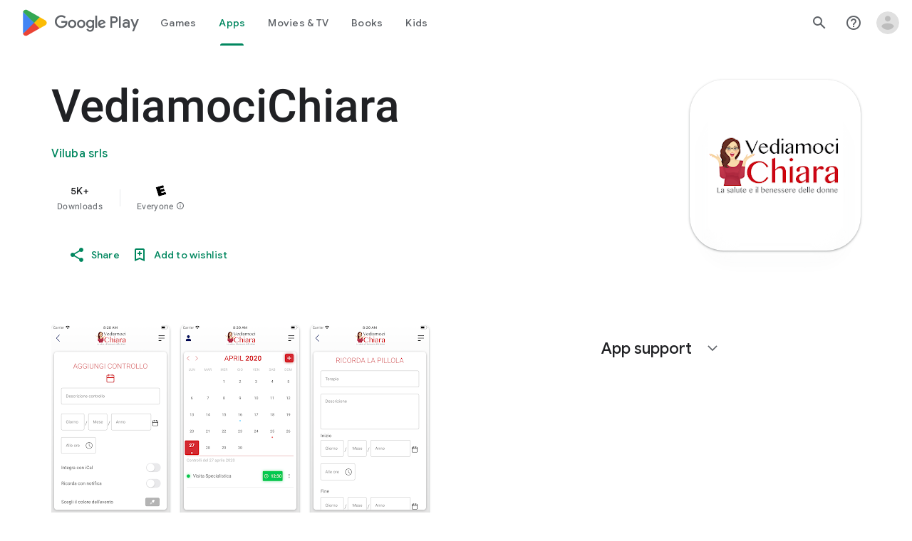

--- FILE ---
content_type: text/plain; charset=utf-8
request_url: https://play.google.com/play/log?format=json&authuser&proto_v2=true
body_size: -502
content:
["900000","1768424252231"]

--- FILE ---
content_type: text/javascript; charset=UTF-8
request_url: https://www.gstatic.com/_/boq-play/_/js/k=boq-play.PlayStoreUi.en_US.fRgeRkatHW8.2021.O/ck=boq-play.PlayStoreUi.y0zHqxkiaVU.L.B1.O/am=GxZ3gD3vDwAASTDg98R_2BY/d=1/exm=A7fCU,ArluEf,BBI74,BVgquf,BfdUQc,EFQ78c,GkRiKb,IJGqxf,IZT63,IcVnM,JH2zc,JNoxi,JWUKXe,KUM7Z,LCkxpb,LEikZe,LvGhrf,MI6k7c,MdUzUe,MpJwZc,NkbkFd,NwH0H,O1Gjze,O6y8ed,OTA3Ae,P6sQOc,PHUIyb,PrPYRd,QIhFr,RMhBfe,RQJprf,RqjULd,RyvaUb,SdcwHb,SpsfSb,UUJqVe,Uas9Hd,Ulmmrd,V3dDOb,WO9ee,XVMNvd,Z5uLle,Z5wzge,ZDZcre,ZwDk9d,_b,_tp,aTwUve,aW3pY,byfTOb,dfkSTe,e5qFLc,fI4Vwc,fl2Zj,gychg,hKSk3e,hc6Ubd,indMcf,kJXwXb,kjKdXe,lazG7b,lpwuxb,lsjVmc,lwddkf,m9oV,mI3LFb,mdR7q,n73qwf,nKuFpb,oEJvKc,p3hmRc,pCKBF,pYCIec,pjICDe,pw70Gc,q0xTif,qTnoBf,rpbmN,sJhETb,sOXFj,soHxf,t1sulf,tBvKNb,tKHFxf,vNKqzc,vrGZEc,w9hDv,wg1P6b,ws9Tlc,xQtZb,xUdipf,ywOR5c,z5Gxfe,zBPctc,zbML3c,zr1jrb/excm=_b,_tp,appdetailsview/ed=1/wt=2/ujg=1/rs=AB1caFW_0yON2FJu29xo8x-aqWk7GhDNWg/ee=EVNhjf:pw70Gc;EmZ2Bf:zr1jrb;Hs0fpd:jLUKge;JsbNhc:Xd8iUd;K5nYTd:ZDZcre;LBgRLc:SdcwHb;Me32dd:MEeYgc;NJ1rfe:qTnoBf;NPKaK:SdcwHb;NSEoX:lazG7b;Pjplud:EEDORb;QGR0gd:Mlhmy;Rdd4dc:WXw8B;SNUn3:ZwDk9d;ScI3Yc:e7Hzgb;Uvc8o:VDovNc;YIZmRd:A1yn5d;a56pNe:JEfCwb;cEt90b:ws9Tlc;d0xV3b:KoEHyd;dIoSBb:SpsfSb;dowIGb:ebZ3mb;eBAeSb:zbML3c;iFQyKf:QIhFr;ikbPFc:UfnShf;lOO0Vd:OTA3Ae;nAu0tf:z5Gxfe;oGtAuc:sOXFj;pXdRYb:MdUzUe;qQEoOc:KUM7Z;qafBPd:yDVVkb;qddgKe:xQtZb;sgjhQc:bQAegc;wR5FRb:O1Gjze;wZnI8b:Oh9t6d;xqZiqf:BBI74;yEQyxe:TLjaTd;yxTchf:KUM7Z;zxnPse:GkRiKb/dti=1/m=yNB6me,qqarmf,FuzVxc,I8lFqf
body_size: -535
content:
"use strict";this.default_PlayStoreUi=this.default_PlayStoreUi||{};(function(_){var window=this;
try{
_.r("yNB6me");
_.At(_.AFa,class extends _.Bt{constructor(a){super(a.Ta)}H(){return"yNB6me"}O(){return!0}hb(){return _.nMc}});_.gt.yNB6me=_.sMc;
_.u();
_.r("qqarmf");
_.At(_.mGa,class extends _.Bt{constructor(a){super(a.Ta)}H(){return"qqarmf"}O(){return!0}hb(){return _.$Nc}});_.gt.qqarmf=_.gQc;
_.u();
_.r("FuzVxc");
_.At(_.oGa,class extends _.Bt{constructor(a){super(a.Ta)}H(){return"FuzVxc"}O(){return!0}hb(){return _.CQc}});_.gt.FuzVxc=_.FQc;
_.u();
_.r("I8lFqf");
_.At(_.rGa,class extends _.Bt{constructor(a){super(a.Ta)}H(){return"I8lFqf"}O(){return!0}hb(){return _.IQc}});_.gt.I8lFqf=_.KQc;
_.u();
}catch(e){_._DumpException(e)}
}).call(this,this.default_PlayStoreUi);
// Google Inc.


--- FILE ---
content_type: text/javascript; charset=UTF-8
request_url: https://www.gstatic.com/_/boq-play/_/js/k=boq-play.PlayStoreUi.en_US.fRgeRkatHW8.2021.O/ck=boq-play.PlayStoreUi.y0zHqxkiaVU.L.B1.O/am=GxZ3gD3vDwAASTDg98R_2BY/d=1/exm=A7fCU,ArluEf,BBI74,BVgquf,EFQ78c,GkRiKb,IZT63,IcVnM,JNoxi,KUM7Z,LCkxpb,LEikZe,MI6k7c,MdUzUe,MpJwZc,NwH0H,O1Gjze,O6y8ed,OTA3Ae,PrPYRd,QIhFr,RMhBfe,RyvaUb,SdcwHb,SpsfSb,UUJqVe,Uas9Hd,Ulmmrd,V3dDOb,WO9ee,XVMNvd,Z5uLle,ZDZcre,ZwDk9d,_b,_tp,aW3pY,byfTOb,e5qFLc,fl2Zj,gychg,hKSk3e,hc6Ubd,kjKdXe,lazG7b,lsjVmc,lwddkf,m9oV,mI3LFb,mdR7q,n73qwf,pYCIec,pjICDe,pw70Gc,qTnoBf,vrGZEc,w9hDv,ws9Tlc,xQtZb,xUdipf,z5Gxfe,zBPctc,zbML3c,zr1jrb/excm=_b,_tp,appdetailsview/ed=1/wt=2/ujg=1/rs=AB1caFW_0yON2FJu29xo8x-aqWk7GhDNWg/ee=EVNhjf:pw70Gc;EmZ2Bf:zr1jrb;Hs0fpd:jLUKge;JsbNhc:Xd8iUd;K5nYTd:ZDZcre;LBgRLc:SdcwHb;Me32dd:MEeYgc;NJ1rfe:qTnoBf;NPKaK:SdcwHb;NSEoX:lazG7b;Pjplud:EEDORb;QGR0gd:Mlhmy;Rdd4dc:WXw8B;SNUn3:ZwDk9d;ScI3Yc:e7Hzgb;Uvc8o:VDovNc;YIZmRd:A1yn5d;a56pNe:JEfCwb;cEt90b:ws9Tlc;d0xV3b:KoEHyd;dIoSBb:SpsfSb;dowIGb:ebZ3mb;eBAeSb:zbML3c;iFQyKf:QIhFr;ikbPFc:UfnShf;lOO0Vd:OTA3Ae;nAu0tf:z5Gxfe;oGtAuc:sOXFj;pXdRYb:MdUzUe;qQEoOc:KUM7Z;qafBPd:yDVVkb;qddgKe:xQtZb;sgjhQc:bQAegc;wR5FRb:O1Gjze;wZnI8b:Oh9t6d;xqZiqf:BBI74;yEQyxe:TLjaTd;yxTchf:KUM7Z;zxnPse:GkRiKb/dti=1/m=vNKqzc,fI4Vwc,sJhETb,JWUKXe,t1sulf,JH2zc,tBvKNb,soHxf,IJGqxf,wg1P6b,ywOR5c,PHUIyb,BfdUQc,oEJvKc,kJXwXb,aTwUve,indMcf,pCKBF,RQJprf,lpwuxb,NkbkFd,nKuFpb,tKHFxf,rpbmN
body_size: 69415
content:
"use strict";_F_installCss("@media (max-height:calc(fit-content + 48px)){.ZDGq3b .VfPpkd-P5QLlc{max-height:calc(100% - 48px)}}@media (min-height:calc(fit-content + 48px)){.ZDGq3b .VfPpkd-P5QLlc{max-height:fit-content}}@media (-ms-high-contrast:active) and (min-height:calc(fit-content + 48px)),(-ms-high-contrast:none) and (min-height:calc(fit-content + 48px)){.ZDGq3b .VfPpkd-wzTsW{align-items:stretch;height:auto}}@media (max-width:528px){.ZDGq3b .VfPpkd-P5QLlc{max-width:calc(100vw - 48px)}}@media (min-width:528px){.ZDGq3b .VfPpkd-P5QLlc{max-width:480px}}@media (max-width:600px),(max-width:720px) and (max-height:400px),(min-width:720px) and (max-height:400px){.ZDGq3b.VfPpkd-Sx9Kwc-OWXEXe-n9oEIb .VfPpkd-P5QLlc{max-width:100vw}}.ZDGq3b .VfPpkd-P5QLlc{min-width:calc(100vw - 32px)}.ZDGq3b .VfPpkd-cnG4Wd{padding:24px 24px 18px 24px}@media screen and (min-width:720px){.ZDGq3b .VfPpkd-P5QLlc{min-width:600px}}@media screen and (min-width:720px) and (max-width:648px){.ZDGq3b .VfPpkd-P5QLlc{max-width:calc(100vw - 48px)}}@media screen and (min-width:720px) and (min-width:648px){.ZDGq3b .VfPpkd-P5QLlc{max-width:600px}}@media screen and (min-width:720px) and (max-width:600px),screen and (min-width:720px) and (max-width:720px) and (max-height:400px),screen and (min-width:720px) and (min-width:720px) and (max-height:400px){.ZDGq3b.VfPpkd-Sx9Kwc-OWXEXe-n9oEIb .VfPpkd-P5QLlc{max-width:100vw}}.Gqr3Sb{--gap-width:12px;margin:12px -16px 0;overflow:visible;padding:0 16px}.yUFvre{gap:var(--gap-width);padding:calc(var(--gap-width)/2) 0;padding-left:_get-adjusted-space(\"default\");scroll-snap-type:unset}.nL1Pwe{cursor:pointer;padding:10px 2px;text-align:center}.nL1Pwe:first-child{margin-left:1px}.nL1Pwe:last-child{margin-right:1px}.sdjgmb{width:100%}.Q7vmV{align-items:center;margin-top:8px;width:100%}.RFcWe{left:-14px;top:18px}.Hnoc8e{right:-14px;top:18px}.RQQX4{margin-left:12px;margin-right:8px}.RQQX4 .LFeKge,.d8xGFb .LFeKge{height:24px;width:24px}.Q7vmV .o1gy8c{width:100%}.Q7vmV .LFeKge{height:24px;width:24px}.RQQX4 .o1gy8c{margin-top:2px}.o1gy8c:focus .csaeVc,.o1gy8c:hover .csaeVc{color:#056449;fill:#056449;stop-color:#056449}.o1gy8c:focus .csaeVc:not(:disabled),.o1gy8c:hover .csaeVc:not(:disabled){color:#056449}.P9KVBf .o1gy8c:focus .csaeVc{color:#00b380;fill:#00b380;stop-color:#00b380}.P9KVBf .o1gy8c:focus .csaeVc:not(:disabled){color:#00b380}.P9KVBf .o1gy8c:hover .csaeVc{color:#00b380;fill:#00b380;stop-color:#00b380}.P9KVBf .o1gy8c:hover .csaeVc:not(:disabled){color:#00b380}.fmiEqb{display:none;margin:10px 0;width:100%}.X8BSVc:not(.VfPpkd-fmcmS-yrriRe-OWXEXe-OWB6Me) .VfPpkd-NSFCdd-Brv4Fb,.X8BSVc:not(.VfPpkd-fmcmS-yrriRe-OWXEXe-OWB6Me) .VfPpkd-NSFCdd-Ra9xwd,.X8BSVc:not(.VfPpkd-fmcmS-yrriRe-OWXEXe-OWB6Me) .VfPpkd-NSFCdd-MpmGFe{border-color:rgb(218,220,224)}.X8BSVc:not(.VfPpkd-fmcmS-yrriRe-OWXEXe-OWB6Me):not(.VfPpkd-fmcmS-yrriRe-OWXEXe-XpnDCe):hover .VfPpkd-NSFCdd-i5vt6e .VfPpkd-NSFCdd-Brv4Fb,.X8BSVc:not(.VfPpkd-fmcmS-yrriRe-OWXEXe-OWB6Me):not(.VfPpkd-fmcmS-yrriRe-OWXEXe-XpnDCe):hover .VfPpkd-NSFCdd-i5vt6e .VfPpkd-NSFCdd-Ra9xwd,.X8BSVc:not(.VfPpkd-fmcmS-yrriRe-OWXEXe-OWB6Me):not(.VfPpkd-fmcmS-yrriRe-OWXEXe-XpnDCe):hover .VfPpkd-NSFCdd-i5vt6e .VfPpkd-NSFCdd-MpmGFe{border-color:rgb(218,220,224)}.X8BSVc:not(.VfPpkd-fmcmS-yrriRe-OWXEXe-OWB6Me).VfPpkd-fmcmS-yrriRe-OWXEXe-XpnDCe .VfPpkd-NSFCdd-Brv4Fb,.X8BSVc:not(.VfPpkd-fmcmS-yrriRe-OWXEXe-OWB6Me).VfPpkd-fmcmS-yrriRe-OWXEXe-XpnDCe .VfPpkd-NSFCdd-Ra9xwd,.X8BSVc:not(.VfPpkd-fmcmS-yrriRe-OWXEXe-OWB6Me).VfPpkd-fmcmS-yrriRe-OWXEXe-XpnDCe .VfPpkd-NSFCdd-MpmGFe{border-color:rgb(218,220,224)}.X8BSVc:not(.VfPpkd-fmcmS-yrriRe-OWXEXe-OWB6Me).VfPpkd-fmcmS-yrriRe-OWXEXe-XpnDCe .VfPpkd-NSFCdd-i5vt6e .VfPpkd-NSFCdd-Brv4Fb,.X8BSVc:not(.VfPpkd-fmcmS-yrriRe-OWXEXe-OWB6Me).VfPpkd-fmcmS-yrriRe-OWXEXe-XpnDCe .VfPpkd-NSFCdd-i5vt6e .VfPpkd-NSFCdd-Ra9xwd,.X8BSVc:not(.VfPpkd-fmcmS-yrriRe-OWXEXe-OWB6Me).VfPpkd-fmcmS-yrriRe-OWXEXe-XpnDCe .VfPpkd-NSFCdd-i5vt6e .VfPpkd-NSFCdd-MpmGFe{border-width:1px}.J4Vmsd{width:100%}.koWCib{color:#01875f;fill:#01875f;stop-color:#01875f}.koWCib:not(:disabled){color:#01875f}.P9KVBf .koWCib{color:#00a173;fill:#00a173;stop-color:#00a173}.P9KVBf .koWCib:not(:disabled){color:#00a173}@media screen and (min-width:600px){.nL1Pwe{padding:10px}.fmiEqb{display:inline-flex}.Q7vmV{display:none}}.Rvudpb{color:rgb(32,33,36);fill:rgb(32,33,36);stop-color:rgb(32,33,36);font-size:.875rem;font-weight:400;letter-spacing:.0142857143em;line-height:1.25rem}.Rvudpb:not(:disabled){color:rgb(32,33,36)}.P9KVBf .Rvudpb{color:rgb(232,234,237);fill:rgb(232,234,237);stop-color:rgb(232,234,237)}.P9KVBf .Rvudpb:not(:disabled){color:rgb(232,234,237)}.efXJRc{align-items:center;display:flex;flex-grow:1}.PT2eod{border-radius:8px;box-shadow:0 -1px 5px rgba(0,0,0,.09),0 3px 5px rgba(0,0,0,.06),0 1px 2px rgba(0,0,0,.3),0 1px 3px rgba(0,0,0,.15);flex-shrink:0;height:48px;margin-right:16px;width:48px}@media screen and (min-width:1280px){.PT2eod{height:56px;width:56px}}.LUq2je{display:flex;flex-shrink:0}.ksLHF{color:rgb(32,33,36);fill:rgb(32,33,36);stop-color:rgb(32,33,36);font-family:\"Google Sans\",Roboto,Arial,sans-serif;line-height:1.75rem;font-size:1.375rem;letter-spacing:0;font-weight:400;font-weight:500;-webkit-box-orient:vertical;-webkit-line-clamp:1;display:-webkit-box;overflow:hidden}.ksLHF:not(:disabled){color:rgb(32,33,36)}.P9KVBf .ksLHF{color:rgb(232,234,237);fill:rgb(232,234,237);stop-color:rgb(232,234,237)}.P9KVBf .ksLHF:not(:disabled){color:rgb(232,234,237)}.cYHJbc{color:rgb(95,99,104);fill:rgb(95,99,104);stop-color:rgb(95,99,104);font-size:.875rem;font-weight:400;letter-spacing:.0178571429em;line-height:1.25rem;-webkit-box-orient:vertical;-webkit-line-clamp:1;display:-webkit-box;line-height:1.75rem;overflow:hidden}.cYHJbc:not(:disabled){color:rgb(95,99,104)}.P9KVBf .cYHJbc{color:rgb(154,160,166);fill:rgb(154,160,166);stop-color:rgb(154,160,166)}.P9KVBf .cYHJbc:not(:disabled){color:rgb(154,160,166)}.EnisIf{margin:-12px -12px 0 0;min-width:48px}@media (any-pointer:coarse){.Gqr3Sb{margin:12px 0;padding:0}}.QnvSid.VOBzC{z-index:2002}.hUTled{height:50px;left:50%;margin-left:-25px;margin-top:-25px;position:fixed;text-align:center;top:50%;width:50px;z-index:20001}.k7smx{background-color:#fff;bottom:0;left:0;opacity:.5;position:fixed;right:0;top:0;z-index:20000}.rFrNMe{user-select:none;-webkit-tap-highlight-color:transparent;display:inline-block;outline:none;padding-bottom:8px;width:200px}.aCsJod{height:40px;position:relative;vertical-align:top}.aXBtI{display:flex;position:relative;top:14px}.Xb9hP{display:flex;flex-grow:1;flex-shrink:1;min-width:0;position:relative}.A37UZe{box-sizing:border-box;height:24px;line-height:24px;position:relative}.qgcB3c:not(:empty){padding-right:12px}.sxyYjd:not(:empty){padding-left:12px}.whsOnd{flex-grow:1;flex-shrink:1;background-color:transparent;border:none;display:block;font:400 16px Roboto,RobotoDraft,Helvetica,Arial,sans-serif;height:24px;line-height:24px;margin:0;min-width:0;outline:none;padding:0;z-index:0}.rFrNMe.dm7YTc .whsOnd{color:#fff}.whsOnd:invalid,.whsOnd:-moz-submit-invalid,.whsOnd:-moz-ui-invalid{box-shadow:none}.I0VJ4d>.whsOnd::-ms-clear,.I0VJ4d>.whsOnd::-ms-reveal{display:none}.i9lrp{background-color:rgba(0,0,0,0.12);bottom:-2px;height:1px;left:0;margin:0;padding:0;position:absolute;width:100%}.i9lrp::before{content:\"\";position:absolute;top:0;bottom:-2px;left:0;right:0;border-bottom:1px solid rgba(0,0,0,0);pointer-events:none}.rFrNMe.dm7YTc .i9lrp{background-color:rgba(255,255,255,.7)}.OabDMe{transform:scaleX(0);background-color:#4285f4;bottom:-2px;height:2px;left:0;margin:0;padding:0;position:absolute;width:100%}.rFrNMe.dm7YTc .OabDMe{background-color:#a1c2fa}.rFrNMe.k0tWj .i9lrp,.rFrNMe.k0tWj .OabDMe{background-color:#d50000;height:2px}.rFrNMe.k0tWj.dm7YTc .i9lrp,.rFrNMe.k0tWj.dm7YTc .OabDMe{background-color:#e06055}.whsOnd[disabled]{color:rgba(0,0,0,.38)}.rFrNMe.dm7YTc .whsOnd[disabled]{color:rgba(255,255,255,.5)}.whsOnd[disabled]~.i9lrp{background:none;border-bottom:1px dotted rgba(0,0,0,.38)}.OabDMe.Y2Zypf{animation:quantumWizPaperInputRemoveUnderline .3s cubic-bezier(.4,0,.2,1)}.rFrNMe.u3bW4e .OabDMe{animation:quantumWizPaperInputAddUnderline .3s cubic-bezier(.4,0,.2,1);transform:scaleX(1)}.rFrNMe.sdJrJc>.aCsJod{padding-top:24px}.AxOyFc{transform-origin:bottom left;transition:all .3s cubic-bezier(.4,0,.2,1);transition-property:color,bottom,transform;color:rgba(0,0,0,0.38);font:400 16px Roboto,RobotoDraft,Helvetica,Arial,sans-serif;font-size:16px;pointer-events:none;position:absolute;bottom:3px;left:0;width:100%}.whsOnd:not([disabled]):focus~.AxOyFc,.whsOnd[badinput=true]~.AxOyFc,.rFrNMe.CDELXb .AxOyFc,.rFrNMe.dLgj8b .AxOyFc{transform:scale(.75) translateY(-39px)}.whsOnd:not([disabled]):focus~.AxOyFc{color:#3367d6}.rFrNMe.dm7YTc .whsOnd:not([disabled]):focus~.AxOyFc{color:#a1c2fa}.rFrNMe.k0tWj .whsOnd:not([disabled]):focus~.AxOyFc{color:#d50000}.ndJi5d{color:rgba(0,0,0,0.38);font:400 16px Roboto,RobotoDraft,Helvetica,Arial,sans-serif;max-width:100%;overflow:hidden;pointer-events:none;position:absolute;text-overflow:ellipsis;top:2px;left:0;white-space:nowrap}.rFrNMe.CDELXb .ndJi5d{display:none}.K0Y8Se{-webkit-tap-highlight-color:transparent;font:400 12px Roboto,RobotoDraft,Helvetica,Arial,sans-serif;height:16px;margin-left:auto;padding-left:16px;padding-top:8px;pointer-events:none;opacity:.3;white-space:nowrap}.rFrNMe.dm7YTc .AxOyFc,.rFrNMe.dm7YTc .K0Y8Se,.rFrNMe.dm7YTc .ndJi5d{color:rgba(255,255,255,.7)}.rFrNMe.Tyc9J{padding-bottom:4px}.dEOOab,.ovnfwe:not(:empty){-webkit-tap-highlight-color:transparent;flex:1 1 auto;font:400 12px Roboto,RobotoDraft,Helvetica,Arial,sans-serif;min-height:16px;padding-top:8px}.LXRPh{display:flex}.ovnfwe{pointer-events:none}.dEOOab{color:#d50000}.rFrNMe.dm7YTc .dEOOab,.rFrNMe.dm7YTc.k0tWj .whsOnd:not([disabled]):focus~.AxOyFc{color:#e06055}.ovnfwe{opacity:.3}.rFrNMe.dm7YTc .ovnfwe{color:rgba(255,255,255,.7);opacity:1}.rFrNMe.k0tWj .ovnfwe,.rFrNMe:not(.k0tWj) .ovnfwe:not(:empty)+.dEOOab{display:none}@keyframes quantumWizPaperInputRemoveUnderline{0%{transform:scaleX(1);opacity:1}100%{transform:scaleX(1);opacity:0}}@keyframes quantumWizPaperInputAddUnderline{0%{transform:scaleX(0)}100%{transform:scaleX(1)}}.fb0g6{position:relative}.llhEMd{transition:opacity .15s cubic-bezier(.4,0,.2,1) .15s;background-color:rgba(0,0,0,0.5);bottom:0;left:0;opacity:0;position:fixed;right:0;top:0;z-index:5000}.llhEMd.iWO5td{transition:opacity .05s cubic-bezier(.4,0,.2,1);opacity:1}.mjANdc{transition:transform .4s cubic-bezier(.4,0,.2,1);align-items:center;display:flex;flex-direction:column;bottom:0;left:0;padding:0 5%;position:absolute;right:0;top:0}.x3wWge,.ONJhl{display:block;height:3em}.eEPege>.x3wWge,.eEPege>.ONJhl{flex-grow:1}.J9Nfi{flex-shrink:1;max-height:100%}.g3VIld{align-items:stretch;display:flex;flex-direction:column;transition:transform .225s cubic-bezier(0,0,.2,1);position:relative;background-color:#fff;border-radius:2px;box-shadow:0 12px 15px 0 rgba(0,0,0,.24);max-width:24em;outline:1px solid transparent;overflow:hidden}.vcug3d .g3VIld{padding:0}.g3VIld.kdCdqc{transition:transform .15s cubic-bezier(.4,0,1,1)}.Up8vH.CAwICe{transform:scale(.8)}.Up8vH.kdCdqc{transform:scale(.9)}.E4P6x.CAwICe,.E4P6x.kdCdqc{transform:translateY(50%)}.vDc8Ic.CAwICe{transform:scale(.8) translateY(100%)}.XIJ9Ac>.x3wWge,.XIJ9Ac>.ONJhl,.HhoEBe>.x3wWge{flex-grow:1}.HhoEBe>.ONJhl{flex-grow:2}.Nevtdc>.x3wWge{flex-grow:0}.Nevtdc>.ONJhl,.t8Vtv>.x3wWge{flex-grow:1}.t8Vtv>.g3VIld{flex-grow:2}.t8Vtv>.ONJhl{flex-grow:1}.vcug3d{align-items:stretch;padding:0}.vcug3d>.g3VIld{flex-grow:2;border-radius:0;left:0;right:0;max-width:100%}.vcug3d>.ONJhl,.vcug3d>.x3wWge{flex-grow:0;height:0}.tOrNgd{display:flex;flex-shrink:0;font:500 20px Roboto,RobotoDraft,Helvetica,Arial,sans-serif;padding:24px 24px 20px 24px}.vcug3d .tOrNgd{display:none}.TNczib{justify-content:space-between;flex-shrink:0;box-shadow:0 3px 4px 0 rgba(0,0,0,.24);background-color:#455a64;color:white;display:none;font:500 20px Roboto,RobotoDraft,Helvetica,Arial,sans-serif}.vcug3d .TNczib{display:flex}.PNenzf{flex-grow:1;flex-shrink:1;overflow:hidden;word-wrap:break-word}.TNczib .PNenzf{margin:16px 0}.VY7JQd{height:0}.TNczib .VY7JQd,.tOrNgd .bZWIgd{display:none}.R6Lfte .Wtw8H{flex-shrink:0;display:block;margin:-12px -6px 0 0}.PbnGhe{flex-grow:2;flex-shrink:2;display:block;font:400 14px /20px Roboto,RobotoDraft,Helvetica,Arial,sans-serif;padding:0 24px;overflow-y:auto}.Whe8ub .PbnGhe{padding-top:24px}.hFEqNb .PbnGhe{padding-bottom:24px}.vcug3d .PbnGhe{padding:16px}.XfpsVe{display:flex;flex-shrink:0;justify-content:flex-end;padding:24px 24px 16px 24px}.vcug3d .XfpsVe{display:none}.OllbWe{justify-content:flex-end;display:none}.vcug3d .OllbWe{display:flex;align-items:flex-start;margin:0 16px}.kHssdc.O0WRkf.C0oVfc,.XfpsVe .O0WRkf.C0oVfc{min-width:64px}.kHssdc+.kHssdc{margin-left:8px}.TNczib .kHssdc{color:#fff;margin-top:10px}.TNczib .Wtw8H{margin:4px 24px 4px 0}.TNczib .kHssdc.u3bW4e,.TNczib .Wtw8H.u3bW4e{background-color:rgba(204,204,204,.25)}.TNczib .kHssdc>.Vwe4Vb,.TNczib .Wtw8H>.VTBa7b{background-image:radial-gradient(circle farthest-side,rgba(255,255,255,.3),rgba(255,255,255,.3) 80%,transparent 100%)}.TNczib .kHssdc.RDPZE,.TNczib .Wtw8H.RDPZE{color:rgba(255,255,255,.5);fill:rgba(255,255,255,.5)}.D4ALMb{display:none}.bYEzqc{background-color:rgba(255,255,255,.8)}.bYEzqc.LAhoGb{background-color:rgba(0,0,0,0.75)}.bYEzqc.ZCaYnd{background-color:rgba(0,0,0,.9)}.LhXUod{border-radius:5px;background-color:#fff;box-shadow:0 11px 15px 1px rgba(0,0,0,.14),0 4px 20px 3px rgba(0,0,0,.12),0 6px 7px -4px rgba(0,0,0,.2);max-width:none;outline:none;overflow:visible}.t89eC{max-width:40em}@media screen and (max-width:480px){.t89eC{max-width:100%}}.so3xDb{cursor:default}.so3xDb .XAUpld{margin-left:16px}html[dir=rtl] .so3xDb .XAUpld{margin-left:0;margin-right:16px}.MSFxAb{left:40px;min-height:150px;position:absolute;top:-40px;width:150px;z-index:1}@media screen and (max-width:480px){.MSFxAb{display:none}}.Pq2lFf,.Q2n72b{padding-left:40px}.Pq2lFf{padding-right:40px}.gZccZc{padding-left:224px}@media screen and (max-width:480px){.gZccZc{padding-left:40px}}.dIodBf{display:inline-block}.miUA7{font-size:26px}.LruL2b{color:#616161;font-size:13px;font-weight:500}.oMtcG{font-size:20px;font-weight:400}.drrice .oMtcG{color:#558b2f}.ZCaYnd .VY7JQd .Wtw8H{margin-right:6px}.ZCaYnd .tOrNgd{margin-bottom:12px}.ZCaYnd .PNenzf{visibility:hidden}.ZCaYnd .VY7JQd .xjKiLb{fill:white}.lMimMe{color:rgb(32,33,36);fill:rgb(32,33,36);stop-color:rgb(32,33,36);font-family:\"Google Sans\",Roboto,Arial,sans-serif;line-height:1.5rem;font-size:1.125rem;letter-spacing:0;font-weight:400;align-items:center;display:flex}.lMimMe:not(:disabled){color:rgb(32,33,36)}.P9KVBf .lMimMe{color:rgb(232,234,237);fill:rgb(232,234,237);stop-color:rgb(232,234,237)}.P9KVBf .lMimMe:not(:disabled){color:rgb(232,234,237)}.UjXtlf{margin-top:16px}.axjpce{margin-right:4px}.BlLrjc{display:inline-block}.B4wkv{align-items:center;display:flex;margin:24px 0 4px}.B4wkv .LjbECb{font-size:18px;margin-right:16px}.aPeBBe{color:rgb(32,33,36);fill:rgb(32,33,36);stop-color:rgb(32,33,36)}.aPeBBe:not(:disabled){color:rgb(32,33,36)}.P9KVBf .aPeBBe{color:rgb(232,234,237);fill:rgb(232,234,237);stop-color:rgb(232,234,237)}.P9KVBf .aPeBBe:not(:disabled){color:rgb(232,234,237)}.dnM39b{list-style:inside;margin-left:34px}.Hxpbhb{font-family:Roboto,Arial,sans-serif;line-height:1rem;font-size:.75rem;letter-spacing:.025em;font-weight:400;align-items:center;display:flex}.RLg0jb{flex-shrink:0;margin-left:48px}@media screen and (min-width:600px){.xNUmN{column-count:2}}@media (max-height:732px){.vFondc .VfPpkd-P5QLlc{max-height:calc(100% - 32px)}}@media (min-height:732px){.vFondc .VfPpkd-P5QLlc{max-height:700px}}@media (-ms-high-contrast:active) and (min-height:732px),(-ms-high-contrast:none) and (min-height:732px){.vFondc .VfPpkd-wzTsW{align-items:stretch;height:auto}}.xoKNSc{margin:0 -24px;padding:0 40px}.Ud1OW{background-color:#e9f0fe}sentinel{}");
this.default_PlayStoreUi=this.default_PlayStoreUi||{};(function(_){var window=this;
try{
_.sGa=_.x("vNKqzc",[_.Il]);
_.r("vNKqzc");
var sRc=class extends _.jv{static Na(){return{service:{view:_.KL}}}constructor(a){super();this.Cd=a.service.view}H(a){(a=a.event.target)&&(a=a.getAttribute("href"))&&_.IL(this.Cd,a)}};sRc.prototype.$wa$fAsfBd=function(){return this.H};_.qv(_.sGa,sRc);
_.u();
var Xrb,Yrb,Zrb;_.Vrb=function(a,b,c){if(b instanceof _.dg)c=b.height,b=b.width;else if(c==void 0)throw Error("Za");a.style.width=_.on(b,!0);a.style.height=_.on(c,!0)};_.Wrb=function(a){a.H!=0&&a.Ba()};Xrb=function(a,b){a.wa||(a.wa=_.Gv(a).measure(function(d){const e=_.nn(d.event,this.O);_.eh(this.O,_.nN,{ef:e,inputMode:this.H,event:d.event})}).yf().Lb());const c=new _.Cv;c.event=b;a.wa(c)};
Yrb=function(a){a.ka&&(_.ya(a.ka,function(b){_.bh(b)}),a.ka=null);a.na&&(_.ya(a.na,function(b){_.el(b)}),a.na=null)};
Zrb=function(a,b){a.qa||(a.qa=_.Gv(a).measure(function(d){if(d.Vx){let e;d.Vx.changedTouches?(e=this.O.ownerDocument.createEvent("MouseEvent"),e.initMouseEvent("mouseup",!0,!0,d.Vx.view,1,0,0,d.Vx.changedTouches[0].clientX,d.Vx.changedTouches[0].clientY,!1,!1,!1,!1,0,null)):e=d.Vx;d.ef=_.nn(e,this.O)}_.eh(this.O,_.oN,{ef:d.ef,inputMode:d.inputMode,Una:!d.Vx,event:d.Vx})}).yf().Lb());const c=new _.Cv;c.Vx=b;c.inputMode=a.H;a.qa(c)};
_.asb=class{constructor(a){this.O=a;this.H=0;this.qa=this.wa=this.na=this.ka=null;this.Fa=!1}start(a,b,c){this.H=b;this.ka=[_.ah(this.O,"blur",this.Ba,this)];b==2&&(this.ka.push(_.ah(this.O,"touchmove",this.Sa,this)),this.ka.push(_.ah(this.O,"touchend",this.Ba,this)));if(b==1){const d=_.Sl(this.O.ownerDocument);this.na=[_.al(d,"mousemove",this.Ma,void 0,this),_.al(d,"mouseup",this.La,void 0,this),_.al(this.O.ownerDocument.documentElement,"selectstart",this.Pa,void 0,this)]}_.eh(this.O,_.$rb,{ef:a,
inputMode:b,event:c})}Ma(a){a.preventDefault();Xrb(this,a)}Sa(a){this.Fa||a.event.cancelable===!1||a.event.preventDefault();Xrb(this,a.event)}La(a){a.preventDefault();Yrb(this);Zrb(this,a);this.H=0}Pa(a){a.preventDefault()}Ba(a){a&&a.event.cancelable!==!1&&a.event.preventDefault();Yrb(this);Zrb(this,a&&a.event);this.H=0}};_.$rb="qUuEUd";_.nN="j9grLe";_.oN="HUObcd";
_.pN=function(a,b){const c=a.x-b.x;a=a.y-b.y;return c*c+a*a};_.bsb=Math.pow(20/_.vla(),2);
_.r("RAnnUd");
var qN,dsb,csb,fsb,esb;qN=function(a,b,c,d){if(b){a.Eb=b;d=null;const e=b.changedTouches&&b.changedTouches[0]||b.touches&&b.touches[0];e?d=new _.cg(e.clientX,e.clientY):b.clientX!==void 0&&(d=new _.cg(b.clientX,b.clientY));d&&(a.qa=b,a.rc=d,a.ub===null||c)&&(a.ub=d)}else a.qa=null,a.ub=null,a.rc=null,d||(a.Eb=null)};dsb=function(a){csb(a);const b=a.getWindow();a.Fc=[_.al(b,"mouseup",()=>{csb(a);a.ob()})]};csb=function(a){if(a.Fc){for(const b of a.Fc)_.el(b);a.Fc=null}};
fsb=function(a){a.ug();a.Ad==="HOLDING"||a.Ad==="ACTIVE_HOLDING"?esb(a):a.Ad==="TOUCH_DELAY"&&(a.Ad="RELEASING",a.Mc(),esb(a),qN(a,null));qN(a,null)};esb=function(a){a.Ad="WAITING_FOR_MOUSE_CLICK";_.hl(a.ku,500,a)};
_.rN=class extends _.gv{constructor(){super();this.ka=!1;this.Eb=null;this.valid=!0;this.Wa=this.Cb=this.focused=!1;this.label=this.Jc=this.qa=this.rc=this.ub=null;this.Sa=!1;this.Kf=0;this.xc=!0;this.Fc=null;this.Bl=_.Xe(_.Srb);this.Ad="INACTIVE";this.Ef=new _.cg(0,0);this.Ba=_.Gv(this).Sb(function(){this.Vb()}).yf().Lb()}Cl(){return!1}ae(){return this.Vc()}Vc(){return!!this.oa().el().disabled}ld(){return!this.ae()}Jd(a){this.oa().el().disabled=a;this.Tf()}Zf(a){this.Jd(!a)}Tf(){_.Gv(this).Sb(function(){this.label||
(this.label=this.oa().Jb("id")?(new _.tn(this.ee().body)).find(`[for="${this.oa().Jb("id")}"]`):new _.qn([]));_.Kr(this.label,"RDPZE",this.Vc())}).yf().Lb()()}Vk(){return this.ka}ag(a){this.ka!==a&&(this.ka=a,this.Ba())}Jk(){return this.Eb}yg(){return this.valid}Xq(a){this.valid!==a&&(this.valid=a,_.un(this.oa(),"aria-invalid",!a))}kf(){return this.focused&&_.mN}ej(){return this.Bl.enabled?_.mN:!0}Fm(){return this.Cb}jp(){return this.Wa}Pd(){qN(this,null,void 0,!0);this.Mc();this.Cc();this.Ad="INACTIVE";
this.Eb=null}Ym(){return!1}jn(a){_.mN=!1;if(this.Ad==="WAITING_FOR_MOUSE_CLICK")return!0;this.Sa=!1;if(!this.Vc()&&this.Ad==="INACTIVE"){a=a.event;const b=a.altKey||a.ctrlKey||a.shiftKey||a.metaKey;a.which!==1||this.Ym()&&b||(this.Jc=a,this.Ad="WAITING_FOR_MOUSE_CLICK",qN(this,a),this.Mc(),dsb(this),this.Sa=!0)}return!1}Mt(){return this.Ad==="WAITING_FOR_MOUSE_CLICK"?(csb(this),!0):!1}Ma(){this.Cb=!0;return!1}Pa(a){this.Cb=!1;qN(this,a.event);this.ka&&this.Cc(!0);return!1}Vh(a){_.mN=!1;a=a.event;
this.Vc()||this.ka||this.Ad!=="INACTIVE"||!a.touches||a.touches.length!==1||(this.Ad="TOUCH_DELAY",this.Jc=a,this.Wa=!0,qN(this,a,!0),this.xc=!1,window.performance?.now&&(this.Kf=window.performance.now()),_.hl(this.Of,75,this),_.Gv(this).measure(function(){this.Ef=_.mn(this.oa().el())}).yf().Lb()());return!1}ik(a){qN(this,a.event);this.xc||window.performance.now()-this.Kf>=75&&this.Of();_.Gv(this).measure(this.ug).yf().Lb()();return!1}Im(){this.Wa=!1;fsb(this);return!1}Aj(){this.Wa=!1;this.ob();return!1}click(a){if(this.Ad===
"WAITING_FOR_MOUSE_CLICK")return this.Cc(),this.Ad="INACTIVE",this.Sa=!1;a=this.Tg(a);this.Vc()||this.ka||this.Ad!=="INACTIVE"||!a||this.Pd();return this.Sa=!1}Ik(a){if(this.Ym())return!0;this.Eb=a.event;return this.click(a)}Tg(a){return!a.event.initMouseEvent||!this.Sa}focus(){this.focused=!0;this.Ba();this.trigger("AHmuwe");return!1}blur(){const a=!_.Ii||!_.th&&!_.Eh.WD;this.Ad==="TOUCH_DELAY"||!a&&this.Ad==="WAITING_FOR_MOUSE_CLICK"||(this.Sa=this.focused=!1,_.hl(this.ob,5,this),this.trigger("O22p3e"));
return!1}contextmenu(){this.ob();return!1}Of(){this.xc||(this.xc=!0,this.Ad==="TOUCH_DELAY"&&(_.hl(this.dg,180,this),this.Ad="ACTIVE_HOLDING",this.Mc()))}dg(){this.Ad==="ACTIVE_HOLDING"&&(this.Ad="HOLDING",this.Jc&&(this.Jc=null))}ku(){this.Ad==="WAITING_FOR_MOUSE_CLICK"&&this.ob()}ob(){this.Ad==="TOUCH_DELAY"?this.Ad="INACTIVE":this.Ad!=="INACTIVE"&&(this.Ad="INACTIVE",this.Cc(!0));this.Ba()}Pj(){const a=this.oa().el();return this.qa?_.nn(this.qa,a):new _.cg(a.clientWidth/2,a.clientHeight/2)}zm(){return this.qa}Ug(){return!!this.qa&&
!!window.TouchEvent&&this.qa instanceof TouchEvent}xm(a){return _.nn(a.event,this.oa().el())}Mc(){this.ag(!0)}Cc(a,b){this.ag(!1);a||this.trigger("JIbuQc",b)}Sh(){this.ag(!0)}Fi(){this.ag(!1)}Vb(){}om(){return null}Lh(){fsb(this)}ug(){if((this.Ug()&&this.ub&&this.rc?_.pN(this.rc,this.ub):_.pN(_.mn(this.oa().el()),this.Ef))>_.bsb)switch(this.Ad){case "TOUCH_DELAY":this.Ad="INACTIVE";break;case "ACTIVE_HOLDING":case "HOLDING":this.Ad="INACTIVE",this.Cc(!0)}}};_.rN.prototype.$wa$Hp74Ud=function(){return this.Lh};
_.rN.prototype.$wa$TWkaKc=function(){return this.om};_.rN.prototype.$wa$Mlp4Hf=function(){return this.Vb};_.rN.prototype.$wa$mQiROb=function(){return this.Fi};_.rN.prototype.$wa$BIGU4d=function(){return this.Sh};_.rN.prototype.$wa$jz8gV=function(){return this.Mc};_.rN.prototype.$wa$uhhy1=function(){return this.xm};_.rN.prototype.$wa$t9Gapd=function(){return this.Ug};_.rN.prototype.$wa$N1hOyf=function(){return this.zm};_.rN.prototype.$wa$kgcjFf=function(){return this.Pj};
_.rN.prototype.$wa$mg9Pef=function(){return this.contextmenu};_.rN.prototype.$wa$O22p3e=function(){return this.blur};_.rN.prototype.$wa$AHmuwe=function(){return this.focus};_.rN.prototype.$wa$CUGPDc=function(){return this.Tg};_.rN.prototype.$wa$vhIIDb=function(){return this.Ik};_.rN.prototype.$wa$cOuCgd=function(){return this.click};_.rN.prototype.$wa$JMtRjd=function(){return this.Aj};_.rN.prototype.$wa$yfqBxc=function(){return this.Im};_.rN.prototype.$wa$FwuNnf=function(){return this.ik};
_.rN.prototype.$wa$p6p2H=function(){return this.Vh};_.rN.prototype.$wa$JywGue=function(){return this.Pa};_.rN.prototype.$wa$tfO1Yc=function(){return this.Ma};_.rN.prototype.$wa$lbsD7e=function(){return this.Mt};_.rN.prototype.$wa$UX7yZ=function(){return this.jn};_.rN.prototype.$wa$QU9ABe=function(){return this.Ym};_.rN.prototype.$wa$dReUsb=function(){return this.Pd};_.rN.prototype.$wa$TbSmRe=function(){return this.jp};_.rN.prototype.$wa$CVWi4d=function(){return this.Fm};
_.rN.prototype.$wa$GrxScd=function(){return this.ej};_.rN.prototype.$wa$u3bW4e=function(){return this.kf};_.rN.prototype.$wa$If42bb=function(){return this.yg};_.rN.prototype.$wa$qEYSde=function(){return this.Jk};_.rN.prototype.$wa$y7OZL=function(){return this.Vk};_.rN.prototype.$wa$varnkb=function(){return this.Tf};_.rN.prototype.$wa$yXgmRe=function(){return this.ld};_.rN.prototype.$wa$qezFbc=function(){return this.Vc};_.rN.prototype.$wa$RDPZE=function(){return this.ae};
_.rN.prototype.$wa$V5VDZb=function(){return this.Cl};
_.u();
_.ru=_.x("i5dxUd",[]);_.we(_.ru);
/*

 Copyright 2016 Google Inc.

 Permission is hereby granted, free of charge, to any person obtaining a copy
 of this software and associated documentation files (the "Software"), to deal
 in the Software without restriction, including without limitation the rights
 to use, copy, modify, merge, publish, distribute, sublicense, and/or sell
 copies of the Software, and to permit persons to whom the Software is
 furnished to do so, subject to the following conditions:

 The above copyright notice and this permission notice shall be included in
 all copies or substantial portions of the Software.

 THE SOFTWARE IS PROVIDED "AS IS", WITHOUT WARRANTY OF ANY KIND, EXPRESS OR
 IMPLIED, INCLUDING BUT NOT LIMITED TO THE WARRANTIES OF MERCHANTABILITY,
 FITNESS FOR A PARTICULAR PURPOSE AND NONINFRINGEMENT. IN NO EVENT SHALL THE
 AUTHORS OR COPYRIGHT HOLDERS BE LIABLE FOR ANY CLAIM, DAMAGES OR OTHER
 LIABILITY, WHETHER IN AN ACTION OF CONTRACT, TORT OR OTHERWISE, ARISING FROM,
 OUT OF OR IN CONNECTION WITH THE SOFTWARE OR THE USE OR OTHER DEALINGS IN
 THE SOFTWARE.
*/
_.Rpb=class{static get Lk(){return{}}static get H(){return{}}static get ka(){return{}}static get O(){return{}}constructor(a={}){this.H=a}init(){}destroy(){}};
_.r("i5dxUd");
/*

 Copyright 2019 Google Inc.

 Permission is hereby granted, free of charge, to any person obtaining a copy
 of this software and associated documentation files (the "Software"), to deal
 in the Software without restriction, including without limitation the rights
 to use, copy, modify, merge, publish, distribute, sublicense, and/or sell
 copies of the Software, and to permit persons to whom the Software is
 furnished to do so, subject to the following conditions:

 The above copyright notice and this permission notice shall be included in
 all copies or substantial portions of the Software.

 THE SOFTWARE IS PROVIDED "AS IS", WITHOUT WARRANTY OF ANY KIND, EXPRESS OR
 IMPLIED, INCLUDING BUT NOT LIMITED TO THE WARRANTIES OF MERCHANTABILITY,
 FITNESS FOR A PARTICULAR PURPOSE AND NONINFRINGEMENT. IN NO EVENT SHALL THE
 AUTHORS OR COPYRIGHT HOLDERS BE LIABLE FOR ANY CLAIM, DAMAGES OR OTHER
 LIABILITY, WHETHER IN AN ACTION OF CONTRACT, TORT OR OTHERWISE, ARISING FROM,
 OUT OF OR IN CONNECTION WITH THE SOFTWARE OR THE USE OR OTHER DEALINGS IN
 THE SOFTWARE.
*/
var Spb=function(a=window){let b=!1;try{const c={get passive(){b=!0;return!1}},d=()=>{};a.document.addEventListener("test",d,c);a.document.removeEventListener("test",d,c)}catch(c){b=!1}return b},Upb=function(){var a=window.CSS;if(typeof Tpb==="boolean")return Tpb;if(!a||typeof a.supports!=="function")return!1;var b=a.supports("--css-vars","yes");a=a.supports("(--css-vars: yes)")&&a.supports("color","#00000000");return Tpb=b=b||a};var Vpb,Wpb;Vpb={oW:"mdc-ripple-upgraded--background-focused",EN:"mdc-ripple-upgraded--foreground-activation",FN:"mdc-ripple-upgraded--foreground-deactivation",XW:"mdc-ripple-upgraded",iO:"mdc-ripple-upgraded--unbounded"};Wpb={O4:"--mdc-ripple-fg-scale",P4:"--mdc-ripple-fg-size",Q4:"--mdc-ripple-fg-translate-end",R4:"--mdc-ripple-fg-translate-start",S4:"--mdc-ripple-left",T4:"--mdc-ripple-top"};_.Xpb={tW:225,I3:150,O3:.6,m4:10,I4:300};var Tpb;var Ypb=["touchstart","pointerdown","mousedown","keydown"],Zpb=["touchend","pointerup","mouseup","contextmenu"],$pb=[],aqb=function(){return{FO:void 0,g_:!1,Kx:!1,zS:!1,cW:!1,yB:!1}},cqb=function(a){const b=qM.Lk.FN,c=a.ka.Kx;!a.ka.g_&&c||!a.Fa||(bqb(a),a.H.yb(b),a.wa=setTimeout(()=>{a.H.Bb(b)},_.Xpb.I3))},gqb=function(a){const b=a.ka;if(b.Kx){var c={...b};b.zS?(requestAnimationFrame(()=>{dqb(a,c)}),eqb(a)):(fqb(a),requestAnimationFrame(()=>{a.ka.g_=!0;dqb(a,c);eqb(a)}))}},hqb=function(a,b){if(b){for(const c of Ypb);
a.H.Ox()}},iqb=function(a){a.O=a.H.Kg();var b=Math.max(a.O.height,a.O.width);a.Sa=a.H.Ox()?b:Math.sqrt(Math.pow(a.O.width,2)+Math.pow(a.O.height,2))+qM.ka.m4;b=Math.floor(b*qM.ka.O3);a.H.Ox()&&b%2!==0?a.na=b-1:a.na=b;a.Pa=`${a.Sa/a.na}`;b=qM.H.S4;const c=qM.H.T4,d=qM.H.O4;a.H.By(qM.H.P4,`${a.na}px`);a.H.By(d,a.Pa);a.H.Ox()&&(a.La={left:Math.round(a.O.width/2-a.na/2),top:Math.round(a.O.height/2-a.na/2)},a.H.By(b,`${a.La.left}px`),a.H.By(c,`${a.La.top}px`))},jqb=function(a){const b=qM.H;Object.keys(b).forEach(c=>
{c.indexOf("VAR_")===0&&a.H.By(b[c],null)})},kqb=function(a){for(const b of Ypb);a.H.Ox()},fqb=function(a){for(const b of Zpb)a.H.HY(b,a.Ma)},nqb=function(a,b){if(!a.H.wh()){var c=a.ka;if(!c.Kx){var d=a.Wa;d&&b!==void 0&&d.type!==b.type||(c.Kx=!0,c.zS=b===void 0,c.FO=b,c.cW=c.zS?!1:b!==void 0&&(b.type==="mousedown"||b.type==="touchstart"||b.type==="pointerdown"),b!==void 0&&$pb.length>0&&$pb.some(e=>a.H.tY(e))?eqb(a):(b!==void 0&&($pb.push(b.target),lqb(a,b)),c.yB=b!==void 0&&b.type==="keydown"?a.H.Xg():
!0,c.yB&&mqb(a),requestAnimationFrame(()=>{$pb=[];c.yB||b===void 0||b.key!==" "&&b.keyCode!==32||(c.yB=b!==void 0&&b.type==="keydown"?a.H.Xg():!0,c.yB&&mqb(a));c.yB||(a.ka=aqb())})))}}},lqb=function(a,b){if(b.type!=="keydown")for(const c of Zpb)a.H.K1(c,a.Ma)},eqb=function(a){a.Wa=a.ka.FO;a.ka=aqb();setTimeout(()=>a.Wa=void 0,qM.ka.I4)},mqb=function(a){const b=qM.H.R4,c=qM.H.Q4,d=qM.Lk.FN,e=qM.Lk.EN,f=qM.ka.tW;iqb(a);let g="",h="";if(!a.H.Ox()){const {Jea:k,P7:l}=oqb(a);g=`${k.x}px, ${k.y}px`;h=`${l.x}px, ${l.y}px`}a.H.By(b,
g);a.H.By(c,h);clearTimeout(a.qa);clearTimeout(a.wa);bqb(a);a.H.Bb(d);a.H.Kg();a.H.yb(e);a.qa=setTimeout(()=>{a.ob()},f)},oqb=function(a){var b=a.ka.FO;if(a.ka.cW){var c=a.H.a_(),d=a.H.Kg();if(b){var e=c.x+d.left;c=c.y+d.top;b.type==="touchstart"?(e=b.changedTouches[0].pageX-e,b=b.changedTouches[0].pageY-c):(e=b.pageX-e,b=b.pageY-c);b={x:e,y:b}}else b={x:0,y:0}}else b={x:a.O.width/2,y:a.O.height/2};b={x:b.x-a.na/2,y:b.y-a.na/2};return{Jea:b,P7:{x:a.O.width/2-a.na/2,y:a.O.height/2-a.na/2}}},bqb=function(a){a.H.Bb(qM.Lk.EN);
a.Fa=!1;a.H.Kg()},dqb=function(a,{cW:b,yB:c}){(b||c)&&cqb(a)},qM=class extends _.Rpb{static get Lk(){return Vpb}static get H(){return Wpb}static get ka(){return _.Xpb}static get O(){return{yb:()=>{},sP:()=>!0,Kg:()=>({top:0,right:0,bottom:0,left:0,width:0,height:0}),tY:()=>!0,HY:()=>{},w7:()=>{},x7:()=>{},a_:()=>({x:0,y:0}),Xg:()=>!0,wh:()=>!0,Ox:()=>!0,K1:()=>{},Vca:()=>{},Wca:()=>{},Bb:()=>{},By:()=>{}}}constructor(a){super({...qM.O,...a});this.Fa=!1;this.wa=this.qa=0;this.Pa="0";this.O={width:0,
height:0};this.Sa=this.Ba=this.na=0;this.La={left:0,top:0};this.ka=aqb();this.ob=()=>{this.Fa=!0;cqb(this)};this.Ma=()=>{gqb(this)}}init(){const a=this.H.sP();hqb(this,a);if(a){const b=qM.Lk.XW,c=qM.Lk.iO;requestAnimationFrame(()=>{this.H.yb(b);this.H.Ox()&&(this.H.yb(c),iqb(this))})}}destroy(){if(this.H.sP()){this.qa&&(clearTimeout(this.qa),this.qa=0,this.H.Bb(qM.Lk.EN));this.wa&&(clearTimeout(this.wa),this.wa=0,this.H.Bb(qM.Lk.FN));const a=qM.Lk.XW,b=qM.Lk.iO;requestAnimationFrame(()=>{this.H.Bb(a);
this.H.Bb(b);jqb(this)})}kqb(this);fqb(this)}Cj(a){nqb(this,a)}layout(){this.Ba&&cancelAnimationFrame(this.Ba);this.Ba=requestAnimationFrame(()=>{iqb(this);this.Ba=0})}};var pqb,qqb,rqb;pqb=qM.Lk;qqb={"mdc-ripple-upgraded":"VfPpkd-ksKsZd-mWPk3d","mdc-ripple-upgraded--unbounded":"VfPpkd-ksKsZd-mWPk3d-OWXEXe-ZNMTqd","mdc-ripple-upgraded--background-focused":"VfPpkd-ksKsZd-mWPk3d-OWXEXe-AHe6Kc-XpnDCe","mdc-ripple-upgraded--foreground-activation":"VfPpkd-ksKsZd-mWPk3d-OWXEXe-Tv8l5d-lJfZMc","mdc-ripple-upgraded--foreground-deactivation":"VfPpkd-ksKsZd-mWPk3d-OWXEXe-Tv8l5d-OmS1vf"};
rqb=function(a){const b=a.Zd(),c=a.Kg(),d=_.dh(b.el());return{sP:()=>Upb(),Ox:()=>a.ti(),Xg:()=>a.Xg(),wh:()=>a.wh(),yb:e=>b.yb(qqb[e]),Bb:e=>b.Bb(qqb[e]),tY:e=>b.el().contains(e),Vca:()=>{},w7:()=>{},K1:(e,f)=>{d.documentElement.addEventListener(e,f,Spb(window)?{passive:!0}:!1)},HY:(e,f)=>{d.documentElement.removeEventListener(e,f,Spb(window)?{passive:!0}:!1)},Wca:()=>{},x7:()=>{},By:(e,f)=>{b.Rb().style.setProperty(e,f)},Kg:()=>c,a_:()=>({x:window.pageXOffset,y:window.pageYOffset})}};
_.rM=function(a,b){if(!Upb())return null;const c=b.Zd().el();let d=a.H.get(c);d||(b=rqb(b),d=new qM(b),d.init(),a.H.set(c,d));return d};_.sM=function(a,b,c){if(b.Xg()&&Upb()){var d=b.Zd().el();(d=a.H.get(d))||(d=_.rM(a,b));c===null&&(c=void 0);d&&d.Cj(c)}};_.tM=function(a,b){b=b.Zd().el();(a=a.H.get(b))&&gqb(a)};_.uM=function(a,b,{ej:c}={ej:!0}){const d=b instanceof _.tn?b:b.Zd();c?d.yb(qqb[pqb.oW]):b instanceof _.tn||_.rM(a,b)};
_.vM=function(a,b){b=b instanceof _.tn?b:b.Zd();b.Bb(qqb[pqb.oW]);b=b.el();const c=a.H.get(b);c&&(c.destroy(),a.H.delete(b))};_.wM=class{constructor(){this.H=new Map}};_.Os(_.wM,_.ru);
_.u();
_.YPa=_.x("JH2zc",[]);_.we(_.YPa);
_.r("JH2zc");
_.AQb=class extends _.gv{constructor(){super();this.ka=this.oa().Zb("VfPpkd-AznF2e-uDEFge-OWXEXe-GN5I5c");this.content=this.Ua("bN97Pc")}Cj(a){if(this.ka||!a)this.oa().yb("VfPpkd-AznF2e-uDEFge-OWXEXe-auswjd");else{const b=this.H(),c=a.width/b.width;a=a.left-b.left;this.oa().yb("VfPpkd-AznF2e-uDEFge-OWXEXe-di8rgd-RCfa3e");this.content.Ob("transform",`translateX(${a}px) scaleX(${c})`);this.H();this.oa().Bb("VfPpkd-AznF2e-uDEFge-OWXEXe-di8rgd-RCfa3e");this.oa().yb("VfPpkd-AznF2e-uDEFge-OWXEXe-auswjd");
this.content.Ob("transform","")}}H(){return this.content.el().getBoundingClientRect()}O(){this.oa().Bb("VfPpkd-AznF2e-uDEFge-OWXEXe-auswjd")}};_.AQb.prototype.$wa$ZpywWb=function(){return this.O};_.AQb.prototype.$wa$fab5xd=function(){return this.H};_.rv(_.AQb,_.YPa);
_.u();
_.mu=function(a,b){return _.lda(a,a,b)};
_.nu=_.mu("RAnnUd",[]);_.we(_.nu);
_.UPa=_.x("t1sulf",[_.nu]);_.we(_.UPa);
_.iN=function(a){a.getData("enableSkip").Wb(!1)&&_.xg(a.el(),()=>!0)};
_.jN=function(a){return!a.getData("disableIdom").Wb(!1)&&!a.getData("enableSkip").Wb(!1)};_.kN=function(a){return a.getData("syncIdomState").Wb(!1)};
_.r("t1sulf");
var BQb=function(a,b,c,d,e){function f(h){return h.size()!==0||c.Va()?c.data.en&&!h.size()||h.size()>1:!0}if(!f(a.find(".VfPpkd-cfyjzb"))&&(a=a.find(".VfPpkd-cfyjzb"),!f(a)))if(c.jc()){var g=!!c.Va()?.toString();g?(a.size()?d.wi(a.el(),c.Va()):(d=d.Qc(c.Va()),b.before(d)),g&&!a.size()&&e()):(a.remove(),a.size()&&e())}else d.wi(a.el(),c.Va())};var CQb=function(a,b){a.kd=b},DQb=function(a){var b=a.oa().el();a={detail:{xV:a.oa().el().id}};_.eh(b,"ndQSrb",void 0,void 0,a)},EQb=function(a,b){_.Kr(a.na,"VfPpkd-jY41G-V67aGc",!!b);a.na.Tc(b)},IT=class extends _.rN{constructor(){super();this.zD=_.Xe(_.pv(_.AQb,"s3t1lf"));this.jd=_.Xe(_.wM);this.Ub=_.Xe(_.yt);this.O=this.Pc=!1;this.kd=!0;this.ek=this.Ua("ksKsZd");this.na=this.Ua("V67aGc");CQb(this,!this.getData("skipFocusOnActivate").Wb(!1));_.jN(this.oa())&&(this.Pc=_.kN(this.oa()),_.xg(this.oa().el(),
(a,b)=>this.Oe(a,b)))}Oe(a,b){this.Pc&&(a=b.data.isActive,typeof a==="boolean"&&a!==this.isActive()&&a&&DQb(this));a=b.jc();a!==this.yc()&&EQb(this,a||"");BQb(this.oa(),_.uv(this,"V67aGc"),b,this.Ub,()=>{this.wa()});a=!1;b.data.en&&!this.oa().Zb("VfPpkd-AznF2e-OWXEXe-eu7FSc")?(this.oa().yb("VfPpkd-AznF2e-OWXEXe-eu7FSc"),a=!0):!b.data.en&&this.oa().Zb("VfPpkd-AznF2e-OWXEXe-eu7FSc")&&(this.oa().Bb("VfPpkd-AznF2e-OWXEXe-eu7FSc"),a=!0);a&&this.wa();return!0}yc(){return this.na.tc()}isActive(){return this.oa().Zb("VfPpkd-AznF2e-OWXEXe-auswjd")}Cj(a){this.oa().yb("VfPpkd-AznF2e-OWXEXe-auswjd");
this.oa().el().setAttribute("aria-selected","true");this.oa().el().setAttribute("tabindex","0");this.zD.Cj(a);a=this.oa().el()===document.activeElement;this.kd&&!a&&this.oa().focus()}La(){this.oa().Bb("VfPpkd-AznF2e-OWXEXe-auswjd");this.oa().el().setAttribute("aria-selected","false");this.oa().el().setAttribute("tabindex","-1");this.zD.O()}Fa(){return this.zD.H()}H(){const a=this.oa().Rb().offsetWidth,b=this.oa().Rb().offsetLeft;return{ew:b,fw:b+a}}getId(){return this.oa().el().id}Mb(){this.oa().focus()}Zd(){return this.oa()}Xg(){return this.ka}wh(){return this.Vc()}ti(){return!1}Kg(){return this.ek.el().getBoundingClientRect()}click(a){DQb(this);
return super.click(a)}focus(a){a=super.focus(a);_.rM(this.jd,this);_.uM(this.jd,this,{ej:super.ej()});return a}blur(a){_.vM(this.jd,this);return super.blur(a)}jn(a){this.O=!0;return super.jn(a)}Vh(a){this.O=!0;return super.Vh(a)}Mc(){super.Mc();this.O&&(this.O=!1,_.sM(this.jd,this,this.qa))}Cc(a){_.tM(this.jd,this);super.Cc(a)}wa(){_.vM(this.jd,this);this.kf()?_.uM(this.jd,this,{ej:this.ej()}):_.rM(this.jd,this)}};IT.prototype.$wa$Mkz1i=function(){return this.wa};IT.prototype.$wa$jz8gV=function(){return this.Mc};
IT.prototype.$wa$p6p2H=function(){return this.Vh};IT.prototype.$wa$UX7yZ=function(){return this.jn};IT.prototype.$wa$O22p3e=function(){return this.blur};IT.prototype.$wa$AHmuwe=function(){return this.focus};IT.prototype.$wa$cOuCgd=function(){return this.click};IT.prototype.$wa$ek3GPb=function(){return this.Kg};IT.prototype.$wa$ZMyDuc=function(){return this.ti};IT.prototype.$wa$VMu6Hb=function(){return this.wh};IT.prototype.$wa$fkGEZ=function(){return this.Xg};IT.prototype.$wa$mlK5wb=function(){return this.Zd};
IT.prototype.$wa$Hmewsd=function(){return this.Mb};IT.prototype.$wa$pTuYge=function(){return this.getId};IT.prototype.$wa$VcWJGf=function(){return this.H};IT.prototype.$wa$ZgZz8b=function(){return this.Fa};IT.prototype.$wa$ZpywWb=function(){return this.La};IT.prototype.$wa$qs41qe=function(){return this.isActive};IT.prototype.$wa$TRoYe=function(){return this.yc};_.rv(IT,_.UPa);
_.u();
_.VPa=_.x("VNcg1e",[_.El]);
_.r("VNcg1e");
_.FQb=class extends _.Qs{static Na(){return{tb:{soy:_.Lt}}}constructor(a){super();this.H=null;this.Bd=a.tb.soy}};_.Ms(_.VPa,_.FQb);
_.u();
_.WPa=_.x("JWUKXe",[_.VPa]);
/*

 Copyright 2018 Google Inc.

 Permission is hereby granted, free of charge, to any person obtaining a copy
 of this software and associated documentation files (the "Software"), to deal
 in the Software without restriction, including without limitation the rights
 to use, copy, modify, merge, publish, distribute, sublicense, and/or sell
 copies of the Software, and to permit persons to whom the Software is
 furnished to do so, subject to the following conditions:

 The above copyright notice and this permission notice shall be included in
 all copies or substantial portions of the Software.

 THE SOFTWARE IS PROVIDED "AS IS", WITHOUT WARRANTY OF ANY KIND, EXPRESS OR
 IMPLIED, INCLUDING BUT NOT LIMITED TO THE WARRANTIES OF MERCHANTABILITY,
 FITNESS FOR A PARTICULAR PURPOSE AND NONINFRINGEMENT. IN NO EVENT SHALL THE
 AUTHORS OR COPYRIGHT HOLDERS BE LIABLE FOR ANY CLAIM, DAMAGES OR OTHER
 LIABILITY, WHETHER IN AN ACTION OF CONTRACT, TORT OR OTHERWISE, ARISING FROM,
 OUT OF OR IN CONNECTION WITH THE SOFTWARE OR THE USE OR OTHER DEALINGS IN
 THE SOFTWARE.
*/
_.Ppb=function(a,b){return(a.matches||a.webkitMatchesSelector||a.msMatchesSelector).call(a,b)};
var fQb=class{constructor(a,b){this.H=a;this.wa=b}};var gQb,hQb;gQb=function(a){return{left:0,right:a.wa.Rb().offsetWidth-a.H.Rb().offsetWidth}};hQb=function(a,b){a=gQb(a);return Math.min(Math.max(a.left,b),a.right)};_.iQb=class extends fQb{ka(){const a=this.H.el().scrollLeft,{right:b}=gQb(this);return Math.round(b-a)}qa(a){const b=gQb(this),c=this.H.el().scrollLeft;a=hQb(this,b.right-a);return{Er:a,gq:a-c}}na(a){const b=this.H.el().scrollLeft;a=hQb(this,b-a);return{Er:a,gq:a-b}}O(a){return a}};var jQb;jQb=function(a,b){return Math.max(Math.min(0,b),a.H.Rb().offsetWidth-a.wa.Rb().offsetWidth)};_.kQb=class extends fQb{ka(a){const b=this.H.el().scrollLeft;return Math.round(a-b)}qa(a){const b=this.H.el().scrollLeft;a=jQb(this,-a);return{Er:a,gq:a-b}}na(a){const b=this.H.el().scrollLeft;a=jQb(this,b-a);return{Er:a,gq:a-b}}O(a,b){return a-b}};var lQb;lQb=function(a,b){return Math.min(Math.max(0,b),a.wa.Rb().offsetWidth-a.H.Rb().offsetWidth)};_.mQb=class extends fQb{ka(a){const b=this.H.el().scrollLeft;return Math.round(b-a)}qa(a){const b=this.H.el().scrollLeft;a=lQb(this,a);return{Er:a,gq:b-a}}na(a){const b=this.H.el().scrollLeft;a=lQb(this,b+a);return{Er:a,gq:b-a}}O(a,b){return a+b}};
_.r("JWUKXe");
var GQb=function(){return(0,_.N)('<div class="'+_.R("VfPpkd-AznF2e-OFz35")+'"></div>')};var HQb,JQb;HQb=function(a){a=_.hn(a.content.el(),"transform");if(a==="none")return 0;a=/\((.+?)\)/.exec(a);if(!a)return 0;[,,,,a]=a[1].split(",");return parseFloat(a)};JQb=function(a){a.O=!1;var b=HQb(a);const c=a.area.el().scrollLeft;b=a.an()?_.IQb(a).O(c,b):c-b;a.oa().Bb("VfPpkd-AznF2e-vzJc7b-OWXEXe-oT9UPb");a.content.Ob("transform","translateX(0px)");a.area.el().scrollLeft=b};
_.IQb=function(a){if(!a.na){{var b=a.area.el().scrollLeft;a.area.el().scrollLeft=b-1;const e=a.area.el().scrollLeft;if(e<0)a.area.el().scrollLeft=b,b=new _.kQb(a.area,a.content);else{var c=a.area.el().getBoundingClientRect(),d=a.content.el().getBoundingClientRect();c=Math.round(d.right-c.right);a.area.el().scrollLeft=b;b=c===e?new _.mQb(a.area,a.content):new _.iQb(a.area,a.content)}}a.na=b}return a.na};_.KQb=function(a,b){return Math.min(Math.max(0,b),a.content.Rb().offsetWidth-a.area.Rb().offsetWidth)};
_.JT=class extends _.jv{static Na(){return{service:{cfa:_.FQb}}}constructor(a){super();this.O=!1;this.window=this.getWindow();this.Ba=a.service.cfa;this.area=this.Ua("vJ7A6b");this.content=this.Ua("bN97Pc");a=this.Ba;if(typeof a.H==="number")a=a.H;else{var b=a.Bd.Qc(GQb);b=new _.tn(b);(new _.tn(document.documentElement)).append(b);var c=b.Rb().offsetHeight-b.Rb().clientHeight;b.remove();a=a.H=c}this.area.Ob("margin-bottom",String(-a)+"px");this.area.yb("VfPpkd-AznF2e-LUERP-vJ7A6b-OWXEXe-XuHpsb");
_.yh(this,new _.OP(this.area.el()))}H(){if(this.an()){var a=HQb(this);return _.IQb(this).ka(a)}a=HQb(this);return this.area.el().scrollLeft-a}ka(){return this.content.Rb().offsetWidth}scrollTo(a){if(this.an()){var b=_.IQb(this).qa(a);this.animate(b)}else b=this.H(),a=_.KQb(this,a),this.animate({Er:a,gq:a-b})}qa(){if(!this.O)return!0;JQb(this);return!0}wa(a){this.trigger("hICJmc",{EM:a.targetElement.Rb().scrollLeft,offsetWidth:a.targetElement.Rb().offsetWidth,Eda:a.targetElement.Rb().scrollWidth})}jl(a){a=
a.event.target;this.O&&_.Ppb(a,".mdc-tab-scroller__scroll-content")&&(this.O=!1,this.oa().Bb("VfPpkd-AznF2e-vzJc7b-OWXEXe-oT9UPb"))}animate(a){a.gq!==0&&(JQb(this),this.area.el().scrollLeft=a.Er,this.content.Ob("transform",`translateX(${a.gq}px)`),this.area.el().getBoundingClientRect(),this.window.requestAnimationFrame(()=>{this.oa().yb("VfPpkd-AznF2e-vzJc7b-OWXEXe-oT9UPb");this.content.Ob("transform","none")}),this.O=!0)}an(){return _.hn(this.content.el(),"direction")==="rtl"}};
_.JT.prototype.$wa$e204de=function(){return this.jl};_.JT.prototype.$wa$Y3U6Wb=function(){return this.wa};_.JT.prototype.$wa$PNXF5=function(){return this.qa};_.JT.prototype.$wa$Wxpo4e=function(){return this.ka};_.JT.prototype.$wa$AkCrjc=function(){return this.H};_.qv(_.WPa,_.JT);
_.u();
_.XPa=_.x("sJhETb",[_.WPa]);
_.bP=function(a,b){return a.H[b]&&a.H[b]||null};
_.r("sJhETb");
var LQb=function(a,b){if(a.an())return _.IQb(a).na(b);const c=a.H();a=_.KQb(a,b+c);return{Er:a,gq:a-c}};var KT=new Set;KT.add("ArrowLeft");KT.add("ArrowRight");KT.add("End");KT.add("Home");KT.add("Enter");KT.add(" ");var LT=new Map;LT.set(37,"ArrowLeft");LT.set(39,"ArrowRight");LT.set(35,"End");LT.set(36,"Home");LT.set(13,"Enter");LT.set(32," ");
var MQb=function(a){var b=_.So(a.oa().find(".VfPpkd-AznF2e"));b=Array.from(b).map((c,d)=>_.ui(a.ji(c),e=>{a.O[d]=e}));return new _.df(b)},NQb=function(a,b){const c=a.O.findIndex(e=>e.isActive());if(!(b>=0&&b<a.O.length)||b===c)return!1;let d;c!==-1&&(a.O[c].La(),d=a.O[c].Fa());a.O[b].Cj(d);a.scrollIntoView(b);return!0},OQb=function(a){return a.O.map(b=>b.oa().el())},MT=class extends _.jv{static Na(){return{controller:{jq:{jsname:"mAKh3e",ctor:_.JT}}}}constructor(a){super();this.O=[];this.lq=!1;this.jq=
a.controller.jq;this.lq=this.getData("useAutomaticActivation").Wb(!1);this.wf(MQb(this))}H(a){if(NQb(this,a)){var b=this.oa().el();_.eh(b,"lN8i5b",void 0,void 0,{detail:{index:a}})}}scrollIntoView(a){if(a>=0&&a<this.O.length)if(a===0)this.jq.scrollTo(0);else if(a===this.O.length-1)this.jq.scrollTo(this.jq.ka());else if(this.an()){var b=this.jq.H(),c=this.oa().Rb().offsetWidth,d=this.O[a].H(),e=this.jq.ka();var f=e-d.ew-c-b;d=e-d.fw-b;const g=f+d;f=f>0||g>0?a+1:d<0||g<0?a-1:-1;if(f>=0&&f<this.O.length){const {ew:h,
fw:k}=this.O[f].H();a=f>a?Math.max(e-k-b-c+36,0):Math.min(e-h-b-36,0);b=this.jq;a!==0&&b.animate(LQb(b,a))}}else if(b=this.jq.H(),c=this.oa().Rb().offsetWidth,f=this.O[a].H(),e=f.ew-b,f=f.fw-b-c,d=e+f,e=e<0||d<0?a-1:f>0||d>0?a+1:-1,e>=0&&e<this.O.length){const {ew:g,fw:h}=this.O[e].H();a=e<a?Math.min(h-b-36,0):Math.max(g-b-c+36,0);b=this.jq;a!==0&&b.animate(LQb(b,a))}}ka(){const a=this.jq.H()>0,b=this.jq.H()+this.oa().Rb().offsetWidth<this.jq.ka();return{left:a,right:b}}Ud(a){var b=a.event;a=KT.has(b.key)?
b.key:LT.get(b.keyCode);if(a===void 0)return!0;var c=a===" "||a==="Enter";c||b.preventDefault();if(this.lq&&c)return!0;b=this.ee().activeElement;b=OQb(this).indexOf(b);if(c)return this.H(b),!0;c=this.an();const d=this.O.length-1;b=a==="End"?d:a==="ArrowLeft"&&!c||a==="ArrowRight"&&c?b-1:a==="ArrowRight"&&!c||a==="ArrowLeft"&&c?b+1:0;b<0?b=d:b>d&&(b=0);a=b;this.O[a].Mb();this.scrollIntoView(a);this.lq&&this.H(a);return!0}wa(a){this.H(this.na(a.event.detail.xV))}na(a){for(let b=0;b<this.O.length;b++)if(this.O[b].getId()===
a)return b;return-1}qa(){return this.O.findIndex(a=>a.isActive())}Ba(a){return this.O[a]?.getId()}an(){return _.hn(this.oa().el(),"direction")==="rtl"}};MT.prototype.$wa$XE3qVc=function(){return this.qa};MT.prototype.$wa$ts7vde=function(){return this.wa};MT.prototype.$wa$I481le=function(){return this.Ud};MT.prototype.$wa$jKlRYe=function(){return this.ka};_.qv(_.XPa,MT);
_.u();
_.mIa=_.x("tBvKNb",[]);_.we(_.mIa);
_.r("tBvKNb");
_.HT=class extends _.gv{constructor(){super();this.Ub=_.Xe(_.yt);this.Pc=!1;_.jN(this.oa())&&(this.Pc=_.kN(this.oa()),_.xg(this.oa().el(),(a,b)=>this.Oe(a,b)))}Oe(a,b){this.Pc&&(a=!!b.data.isActive,a!==this.isActive()&&(a?this.Cj():this.H()));a=this.oa().children().Rc(0);this.Ub.Qq(a.el(),b.yd());return!0}Cj(){_.sv(this.oa(),"tabPanelActive","true");this.oa().show()}H(){_.sv(this.oa(),"tabPanelActive","false");this.oa().Hd()}isActive(){return this.oa().getData("tabPanelActive").Wb(!1)}};
_.HT.prototype.$wa$qs41qe=function(){return this.isActive};_.HT.prototype.$wa$ZpywWb=function(){return this.H};_.HT.prototype.$wa$CGLD0d=function(){return this.Cj};_.rv(_.HT,_.mIa);
_.u();
_.nIa=_.x("fI4Vwc",[_.mIa]);
_.r("fI4Vwc");
var PQb;PQb=function(a){const b=_.To(a.oa(),".VfPpkd-AznF2e-ZMv3u").el();return _.ui(a.ji(b),c=>{a.O=c;return a.O})};
_.NT=class extends _.jv{static Na(){return{controllers:{bfa:{jsname:"PAiuue",ctor:_.HT}}}}constructor(a){super();this.ka=[];this.wf(PQb(this));this.ka=a.controllers.bfa;_.iN(this.oa())}H(a){this.O.H(a)}na(a){return this.O.na(a)}Ba(a){return this.O.Ba(a)}qa(){return this.O.qa()}wa(a){a=a.event.detail.index;const b=this.Ba(a);this.ka.forEach(c=>{c.H()});this.ka[a]?.Cj();this.trigger("efhmcb",{index:a,id:b})}};_.NT.prototype.$wa$MhjYq=function(){return this.wa};_.NT.prototype.$wa$XE3qVc=function(){return this.qa};
_.qv(_.nIa,_.NT);
_.u();
_.av=_.x("P8eaqc",[]);_.we(_.av);
var Grb;_.gN=function(a,b,c){const d=new Set(b?b.split(" "):[]),e=new Set(c?c.split(" "):[]);b=[...e].filter(f=>!d.has(f));c=[...d].filter(f=>!e.has(f));for(const f of b)f&&a.yb(f);for(const f of c)f&&a.Bb(f)};
_.hN=function(a,b,{Fo:c}={}){var d=new Map;const e=/([^ =]+)=(?:'([^']+)'|"([^"]+)")/g,f=b.matchAll(e);for(const h of f)d.set(h[1],_.Ek(h[2]??h[3]));b=b.replace(e,"").split(" ");for(var g of b)g&&d.set(g,"");for(const h of Array.from(a.el().attributes))g=h.name,Grb.has(g)||c&&c.has(g)||d.has(g)||_.wn(a,g);for(const [h,k]of d)c=h,d=k,a.Jb(c)!==d&&_.un(a,c,d)};Grb=new Set("jsname jscontroller jsaction class style id data-idom-class data-disable-idom".split(" "));
_.r("uu7UOe");
var Jvb;_.Hvb=function(a,b,c){a.yc!==null?(_.gN(a.oa(),a.yc,c),a.yc=null):_.gN(a.oa(),b,c)};_.Ivb=function(a){var b=a.Fa();a=b?.getData("tooltipIsRich").Wb(!1);b=b?.getData("tooltipIsPersistent").Wb(!1);return{Rn:a,Tl:b}};Jvb=async function(a){if(!a.jh){a.Kd=!0;try{const {service:b}=await _.hf(a,{service:{Ag:_.av}});a.jh=b.Ag}catch(b){if(b instanceof _.Lda)return;throw b;}}return a.jh};
_.dO=class extends _.rN{constructor(){super();this.jd=_.Xe(_.wM);this.Kd=!1;this.yc=_.om(this.getData("idomClass"));_.iN(this.oa())}Zd(){return this.oa()}Xg(){return this.ka}wh(){return this.Vc()}ti(){return this.oa().Zb("VfPpkd-Bz112c-LgbsSe")}Kg(){return(this.oa().Zb("VfPpkd-Bz112c-LgbsSe")?this.Ua("s3Eaab"):this.Zd()).el().getBoundingClientRect()}Mc(){super.Mc();_.sM(this.jd,this,this.qa)}Cc(a,b){super.Cc(a,b);_.tM(this.jd,this)}click(a){if(!this.Vc()&&this.ue()){const {Rn:b,Tl:c}=_.Ivb(this);
b&&c?this.kd():this.na(3)}return super.click(a)}focus(a){a=super.focus(a);_.uM(this.jd,this,{ej:super.ej()});super.kf()&&this.oa().yb("gmghec");this.ue()&&super.kf()&&this.O(2);return a}blur(a){_.vM(this.jd,this);this.oa().Bb("gmghec");this.ue()&&this.na(7,a.event);return super.blur(a)}Ma(a){this.ue()&&this.O(1);return super.Ma(a)}Pa(a){a=super.Pa(a);this.ue()&&this.na(1);return a}Vh(a){a=super.Vh(a);this.ue()&&this.O(5);return a}Im(a){a=super.Im(a);this.ue()&&this.na(5);return a}ue(){const a=this.Mb();
return a?a.tc().length>0:!1}Mb(){if(this.oa().getData("tooltipEnabled").Wb(!1)){var a=_.om(this.oa().getData("tooltipId"));!a&&this.oa().Jb("aria-describedby")&&(a=this.oa().Jb("aria-describedby"));a||(_.To(this.oa(),"[data-tooltip-id]").Df()?_.To(this.oa(),"[aria-describedby]").Df()||(a=_.To(this.oa(),"[aria-describedby]").Jb("aria-describedby")):a=_.To(this.oa(),"[data-tooltip-id]").getData("tooltipId").H(""));a=a||null}else a=null;return a?(a=this.ee().getElementById(a))?new _.tn(a):null:null}Fa(){const a=
this.oa();if(!a.el().isConnected||!this.oa().getData("tooltipEnabled").Wb(!1))return null;if(a.getData("tooltipId").We()||a.Jb("aria-describedby"))return a;let b=_.To(a,"[data-tooltip-id]");if(!b.Df())return b.first();b=_.To(a,"[aria-describedby]");return b.Df()?null:b.first()}Lm(){return this.oa().getData("isGm3Button").Wb(!1)}async O(a){const b=this.Fa();if(b&&b.el().isConnected){var c=await Jvb(this);c&&b.el().isConnected&&(a=c.O(b.el(),a))&&_.yh(this,a)}}async na(a,b){const c=this.Fa();if(c&&
this.Kd){const d=await (this.jh??Jvb(this));d&&d.na(c.el(),a,b)}}async kd(){const a=this.Fa();if(a){const b=await Jvb(this);b&&a.el().isConnected&&b.Ma(a.el())}}async wa(){this.ue()&&this.jh&&this.jh.wa()}contextmenu(a){super.contextmenu(a);return!0}La(){_.vM(this.jd,this);this.kf()?_.uM(this.jd,this,{ej:this.ej()}):_.rM(this.jd,this)}};_.dO.prototype.$wa$Mkz1i=function(){return this.La};_.dO.prototype.$wa$mg9Pef=function(){return this.contextmenu};_.dO.prototype.$wa$fLiPzd=function(){return this.wa};
_.dO.prototype.$wa$yiFRid=function(){return this.kd};_.dO.prototype.$wa$ItCXyd=function(){return this.Lm};_.dO.prototype.$wa$IrH4te=function(){return this.Fa};_.dO.prototype.$wa$XwOqFd=function(){return this.Mb};_.dO.prototype.$wa$cHeRTd=function(){return this.ue};_.dO.prototype.$wa$yfqBxc=function(){return this.Im};_.dO.prototype.$wa$p6p2H=function(){return this.Vh};_.dO.prototype.$wa$JywGue=function(){return this.Pa};_.dO.prototype.$wa$tfO1Yc=function(){return this.Ma};
_.dO.prototype.$wa$O22p3e=function(){return this.blur};_.dO.prototype.$wa$AHmuwe=function(){return this.focus};_.dO.prototype.$wa$cOuCgd=function(){return this.click};_.dO.prototype.$wa$jz8gV=function(){return this.Mc};_.dO.prototype.$wa$ek3GPb=function(){return this.Kg};_.dO.prototype.$wa$ZMyDuc=function(){return this.ti};_.dO.prototype.$wa$VMu6Hb=function(){return this.wh};_.dO.prototype.$wa$fkGEZ=function(){return this.Xg};_.dO.prototype.$wa$mlK5wb=function(){return this.Zd};
_.u();
_.Fu=_.mu("uu7UOe",[_.nu]);_.we(_.Fu);
_.nDa=_.x("soHxf",[_.Fu]);_.we(_.nDa);
_.Kvb=function(a,b,c,d,e){function f(k){k=(c.H()||a.Zb("VfPpkd-LgbsSe-OWXEXe-Bz112c-M1Soyc")||a.Zb("VfPpkd-LgbsSe-OWXEXe-Bz112c-UbuQg"))&&!k.size()||k.size()>1;return!c?.Va()||k}if(!f(a.find(".VfPpkd-kBDsod"))){var g=a.find(".VfPpkd-kBDsod");if(!f(g))if(c.H())d.wi(g.el(),c.Va());else{var h=!!c?.Va()?.toString();h?(g.size()?d.wi(g.el(),c.Va()):(d=d.Qc(c.Va()),c.O()?b.after(d):b.before(d)),b=c.O()?"VfPpkd-LgbsSe-OWXEXe-Bz112c-UbuQg":"VfPpkd-LgbsSe-OWXEXe-Bz112c-M1Soyc",a.Bb(b==="VfPpkd-LgbsSe-OWXEXe-Bz112c-UbuQg"?
"VfPpkd-LgbsSe-OWXEXe-Bz112c-M1Soyc":"VfPpkd-LgbsSe-OWXEXe-Bz112c-UbuQg"),a.yb(b),h&&!g.size()&&e()):(g.remove(),a.Bb("VfPpkd-LgbsSe-OWXEXe-Bz112c-UbuQg"),a.Bb("VfPpkd-LgbsSe-OWXEXe-Bz112c-M1Soyc"),g.size()&&e())}}};
_.r("soHxf");
var Lvb;Lvb=new Set(["aria-label","disabled"]);
_.eO=class extends _.dO{constructor(){super();this.Ub=_.Xe(_.yt);_.jN(this.oa())&&(this.oa().Zb("VfPpkd-LgbsSe")||this.oa().Zb("VfPpkd-Bz112c-LgbsSe"))&&(this.oa().el().__soy_skip_handler=this.Oe.bind(this))}jc(){return this.Xc("V67aGc").tc()}qc(a){this.Xc("V67aGc").Tc(a)}Hh(a){_.Po([(0,_.Mo)`aria-`],this.oa().el(),"aria-label",a)}Oe(a,b){var c=b.jc();b.H()||typeof c!=="string"||c===this.Ua("V67aGc").tc()||(this.qc(c.toString()),this.La());_.Kvb(this.oa(),_.uv(this,"V67aGc"),b,this.Ub,()=>{this.La()});
!!b.Vc()!==this.ae()&&this.Jd(!!b.Vc());c=b.ud();c!==this.oa().Jb("aria-label")&&(c?_.Po([(0,_.Mo)`aria-`],this.oa().el(),"aria-label",c):_.wn(this.oa(),"aria-label"));_.Hvb(this,a.data.Ea,b.data.Ea);a=(a=b.Ge())?a.toString():"";_.hN(this.oa(),a,{Fo:Lvb});return!0}};_.eO.prototype.$wa$SQpL2c=function(){return this.jc};_.rv(_.eO,_.nDa);
_.u();
_.r("RdoHje");
_.qRb=function(a,b){typeof b==="string"&&(b=_.Jp(b));_.wp(b,b.H.replace(/^\/u\/[0-9]+\//,"/"));_.pm(a.Pu.get("Zffwxe"))&&!b.H.startsWith("/web/")&&_.wp(b,b.H.replace(/^\//,"/web/"));_.Ip(b,"gl");return b};_.rRb=function(a,b){return _.Cp(a.vZ,"continue",_.qRb(a,b).toString())};_.UT=class extends _.Qs{static Na(){return{service:{Lg:_.$s}}}constructor(a){super();this.Pu=a.service.Lg;this.vZ=_.Jp(_.og("zcqTh").string())}};_.Ms(_.Tn,_.UT);
_.u();
_.zFa=_.x("IJGqxf",[_.Tn,_.Il,_.Kn]);
_.r("IJGqxf");
var DLc=class extends _.jv{static Na(){return{service:{Az:_.UT,view:_.KL,Y7:_.ZP}}}constructor(a){super();this.H=a.service.Az;this.Cd=a.service.view;this.zQ=a.service.Y7}ka(a){let b=_.pg(a.data.getData("href"));const c=_.om(a.data.getData("navigation"));a.data.getData("addContinueUrlParam").Wb(!1)&&(b=_.Cp(_.Jp(b),"continue",_.qRb(this.H,window.location.href)).toString());a=_.om(a.data.getData("target"));c&&c==="server"?this.Cd.qa(b):a&&a!=="_self"?_.kf(window,b,a):_.IL(this.Cd,b);return!1}O(){this.zQ.Ba()}};
DLc.prototype.$wa$nixEK=function(){return this.O};DLc.prototype.$wa$fmKhsb=function(){return this.ka};_.qv(_.zFa,DLc);
_.u();
_.ou=_.x("etBPYb",[_.nu]);_.we(_.ou);
_.r("etBPYb");
var gsb,hsb,isb,jsb,lsb,ksb,msb;gsb=["checked","indeterminate"];hsb=new Set(["data-indeterminate"]);isb=new Set("aria-checked aria-describedby aria-label aria-labelledby checked data-indeterminate disabled indeterminate name type value".split(" "));jsb=function(a){a.O()?a.input.el().setAttribute("aria-checked","mixed"):_.wn(a.input,"aria-checked")};
lsb=function(a){const b=Object.getPrototypeOf(a.Ze);gsb.forEach(c=>{const d=Object.getOwnPropertyDescriptor(b,c);d&&typeof d.set==="function"&&Object.defineProperty(a.Ze,c,{get:d.get,set:e=>{d.set.call(a.Ze,e);ksb(a)},configurable:d.configurable,enumerable:d.enumerable})})};
ksb=function(a){var b=a.Mb;const c=a.O()?1:a.H()?0:3;if(b!==c){jsb(a);_.Kr(a.oa(),"VfPpkd-MPu53c-OWXEXe-gk6SMd",c!==3);a.wa.length>0&&(a.window.clearTimeout(a.La),a.oa().Bb(a.wa));a:switch(b){case 2:b=c===3?"":c===0?"VfPpkd-MPu53c-OWXEXe-vwu2ne-A9y3zc-barxie":"VfPpkd-MPu53c-OWXEXe-vwu2ne-A9y3zc-iAfbIe";break a;case 3:b=c===0?"VfPpkd-MPu53c-OWXEXe-vwu2ne-iAfbIe-barxie":"VfPpkd-MPu53c-OWXEXe-vwu2ne-iAfbIe-A9y3zc";break a;case 0:b=c===3?"VfPpkd-MPu53c-OWXEXe-vwu2ne-barxie-iAfbIe":"VfPpkd-MPu53c-OWXEXe-vwu2ne-barxie-A9y3zc";
break a;default:b=c===0?"VfPpkd-MPu53c-OWXEXe-vwu2ne-A9y3zc-barxie":"VfPpkd-MPu53c-OWXEXe-vwu2ne-A9y3zc-iAfbIe"}a.wa=b;a.Mb=c;a.wa.length>0&&(a.oa().yb(a.wa),a.yc=!0)}};msb=function(a){const b=Object.getPrototypeOf(a.Ze);gsb.forEach(c=>{const d=Object.getOwnPropertyDescriptor(b,c);d&&typeof d.set==="function"&&Object.defineProperty(a.Ze,c,d)})};
_.sN=class extends _.rN{constructor(){super();this.Mb=2;this.wa="";this.La=0;this.Pc=this.yc=!1;this.window=this.getWindow();this.jd=_.Xe(_.wM);this.input=this.Ua("YPqjbf");this.Ze=this.input.el();this.Ze.indeterminate=this.Ze.getAttribute("data-indeterminate")==="true";this.Ze.removeAttribute("data-indeterminate");this.Mb=this.O()?1:this.H()?0:3;jsb(this);this.oa().yb("VfPpkd-MPu53c-OWXEXe-mWPk3d");lsb(this);_.Yh(this,()=>{this.kd()});_.iN(this.oa());_.jN(this.oa())&&(this.Pc=_.kN(this.oa()),_.xg(this.oa().el(),
this.Oe.bind(this)))}Zd(){return this.oa()}Xg(){return this.ka}wh(){return this.Vc()}ti(){return!0}Kg(){return this.Zd().el().getBoundingClientRect()}focus(a){a=super.focus(a);_.rM(this.jd,this);_.uM(this.jd,this,{ej:super.ej()});return a}blur(a){_.vM(this.jd,this);return super.blur(a)}be(){ksb(this);const a=document.createEvent("Event");a.initEvent("change",!0,!1);this.oa().el().dispatchEvent(a)}Mc(){super.Mc();_.sM(this.jd,this,this.qa)}Cc(a){_.tM(this.jd,this);super.Cc(a,{checked:this.H(),value:this.hc()})}Sd(){return this.input}Fa(){return this.Sd().el()}H(){return this.Ze.checked}Yf(a){this.Ze.checked=
a}O(){return this.Ze.indeterminate}Kd(a){const b=a.data.sA;a.data.name==="data-indeterminate"&&this.na(b==="true");return!0}na(a){this.Ze.indeterminate=a}Vc(){return this.Ze.disabled}Jd(a){this.Ze.disabled=a;_.Kr(this.oa(),"VfPpkd-MPu53c-OWXEXe-OWB6Me",a)}hc(){return this.Ze.value}Je(a){this.Ze.value=a}Kh(){this.yc&&(this.window.clearTimeout(this.La),this.La=this.window.setTimeout(()=>{this.oa().Bb(this.wa);this.yc=!1},250))}kd(){msb(this);this.window.clearTimeout(this.La)}Hg(){return this.H()}ae(){return this.Vc()}Qh(){return this.O()}Oe(a,
b){if(this.Pc){var c=!!b.data.Hg;c!==this.H()&&this.Yf(c);c=!!b.data.Qh;c!==this.O()&&this.na(c)}c=!!b.data.ae;c!==this.Vc()&&this.Jd(c);c=b.hc()??"";c!==this.hc()&&this.Je(c);c=b.getName()||"";c!==this.Fa().name&&(this.Fa().name=c);c=b.data.Qk||"";c!==this.Fa().id&&(this.Fa().id=c);c=b.ud()||"";c!==this.input.Jb("aria-label")&&_.Po([(0,_.Mo)`aria-`],this.input.el(),"aria-label",c);c=b.data.Uf||"";c!==this.input.Jb("aria-labelledby")&&_.Po([(0,_.Mo)`aria-`],this.input.el(),"aria-labelledby",c);c=
b.data.Au||"";c!==this.input.Jb("aria-describedby")&&_.Po([(0,_.Mo)`aria-`],this.input.el(),"aria-describedby",c);_.gN(this.oa(),a.data.Ea,b.data.Ea);a=b.Ge()?.toString()??"";_.hN(this.oa(),a,{Fo:hsb});b=b.data.Zw?.toString()??"";_.hN(this.Sd(),b,{Fo:isb});return!0}};_.sN.prototype.$wa$B6Vhqe=function(){return this.Qh};_.sN.prototype.$wa$RDPZE=function(){return this.ae};_.sN.prototype.$wa$N2RpBe=function(){return this.Hg};_.sN.prototype.$wa$yw9pZc=function(){return this.kd};
_.sN.prototype.$wa$L9dL9d=function(){return this.Kh};_.sN.prototype.$wa$HvnK2b=function(){return this.hc};_.sN.prototype.$wa$qezFbc=function(){return this.Vc};_.sN.prototype.$wa$dyRcpb=function(){return this.Kd};_.sN.prototype.$wa$nODVRb=function(){return this.O};_.sN.prototype.$wa$nsRSzc=function(){return this.H};_.sN.prototype.$wa$AoK69e=function(){return this.Fa};_.sN.prototype.$wa$KBg9Jb=function(){return this.Sd};_.sN.prototype.$wa$jz8gV=function(){return this.Mc};_.sN.prototype.$wa$WPi0i=function(){return this.be};
_.sN.prototype.$wa$O22p3e=function(){return this.blur};_.sN.prototype.$wa$AHmuwe=function(){return this.focus};_.sN.prototype.$wa$ek3GPb=function(){return this.Kg};_.sN.prototype.$wa$ZMyDuc=function(){return this.ti};_.sN.prototype.$wa$VMu6Hb=function(){return this.wh};_.sN.prototype.$wa$fkGEZ=function(){return this.Xg};_.sN.prototype.$wa$mlK5wb=function(){return this.Zd};_.rv(_.sN,_.ou);
_.u();
_.Fwb=function(a){let b=new Set;Array.from(arguments).forEach(function(c){_.jb(c).forEach(function(d){b.add(c[d])})});return b};_.yO=function(a,b,c,d){for(a=d?a:new Set(a);b.length>0;)d=b.shift(),d instanceof Set?d instanceof Set&&(b=b.concat([...d.values()])):a.add(d);b=c||[];for(b.length==1&&b[0]instanceof Set&&(b=[...b[0].values()]);b.length>0;)c=b.shift(),c instanceof Set?c instanceof Set&&(b=b.concat([...c.values()])):a.delete(c);return a};_.zO=function(a){return a.getAttribute("role")};
_.Gwb=class{toString(){}};_.Hwb={v3:"button",w3:"checkbox",COLOR:"color",kia:"date",lia:"datetime",mia:"datetime-local",Eia:"email",Tia:"file",HIDDEN:"hidden",nja:"image",eO:"menu",NW:"month",zka:"number",Dka:"password",t4:"radio",bla:"range",hla:"reset",x4:"search",xla:"select-multiple",yla:"select-one",Wla:"submit",ema:"tel",J4:"text",fma:"textarea",ima:"time",URL:"url",hX:"week"};
_.Iwb={Qga:"alert",Rga:"alertdialog",gha:"application",kha:"article",wha:"banner",v3:"button",Vha:"cell",w3:"checkbox",fia:"columnheader",gia:"combobox",hia:"complementary",iia:"contentinfo",nia:"definition",ria:"dialog",sia:"directory",uia:"document",Sia:"feed",Via:"form",gja:"grid",hja:"gridcell",ija:"group",kja:"heading",oja:"img",Aja:"link",Bja:"list",Cja:"listbox",Dja:"listitem",Hja:"log",Vja:"main",Wja:"marquee",Yja:"math",eO:"menu",fka:"menubar",gka:"menuitem",hka:"menuitemcheckbox",ika:"menuitemradio",
f4:"navigation",NONE:"none",yka:"note",Aka:"option",Uka:"presentation",Xka:"progressbar",t4:"radio",ala:"radiogroup",dla:"region",ola:"row",pla:"rowgroup",qla:"rowheader",tla:"scrollbar",x4:"search",vla:"searchbox",zla:"separator",Fla:"slider",Pla:"spinbutton",Ula:"status",Zla:"switch",ama:"tab",bma:"table",cma:"tablist",dma:"tabpanel",gma:"textbox",hma:"textinfo",jma:"timer",kma:"toolbar",lma:"tooltip",wma:"tree",xma:"treegrid",yma:"treeitem"};_.Jwb=new Set(["accesskey","hidden","id","tabindex"]);_.Kwb=_.yO(_.Fwb(_.Iwb,_.Hwb),_.hb(_.Gwb));_.AO=new Set("article banner complementary contentinfo document form group main navigation note region search textinfo tabpanel".split(" "));_.BO=new Set(["alertdialog","application","dialog"]);_.Lwb=new Set(["alert","log","marquee","status"]);_.Mwb=_.yO(_.AO,[_.BO,_.Lwb]);_.Nwb=new Set("alert definition directory list listitem log marquee menubar none note presentation progressbar scrollbar separator status textinfo timer toolbar tooltip".split(" "));_.Owb=new Set("button checkbox columnheader gridcell link menuitem menuitemcheckbox menuitemradio option radio rowheader searchbox slider spinbutton switch tab textbox treeitem".split(" "));
_.Pwb=new Set("button checkbox link scrollbar searchbox slider spinbutton switch textbox".split(" "));_.Qwb=new Set(["searchbox","spinbutton","textbox"]);_.Rwb=new Set(["checkbox","switch","img","slider"]);
_.CO=new Map([["checkbox",{iu:null,Ns:{wk:null,cq:!1,Bp:!1,tl:"aria-checked",Ap:!1,Do:!0}}],["gridcell",{iu:{wk:"aria-selected",cq:!1,Bp:!1,tl:null,Ap:!1,Do:!1},Ns:{wk:"aria-selected",cq:!1,Bp:!1,tl:null,Ap:!1,Do:!1}}],["menuitemcheckbox",{iu:{wk:null,cq:!1,Bp:!1,tl:"aria-checked",Ap:!1,Do:!0},Ns:null}],["menuitemradio",{iu:null,Ns:{wk:null,cq:!1,Bp:!1,tl:"aria-checked",Ap:!0,Do:!1}}],["option",{iu:{wk:null,cq:!1,Bp:!1,tl:"aria-selected",Ap:!1,Do:!0},Ns:{wk:"aria-selected",cq:!0,Bp:!0,tl:"aria-selected",
Ap:!0,Do:!1}}],["radio",{iu:null,Ns:{wk:"aria-checked",cq:!0,Bp:!0,tl:"aria-checked",Ap:!0,Do:!1}}],["switch",{iu:null,Ns:{wk:null,cq:!1,Bp:!1,tl:"checked",Ap:!1,Do:!0}}],["tab",{iu:{wk:"aria-selected",cq:!1,Bp:!1,tl:"aria-expanded",Ap:!0,Do:!0},Ns:{wk:"aria-selected",cq:!0,Bp:!0,tl:"aria-selected",Ap:!0,Do:!1}}],["treeitem",{iu:{wk:"aria-selected",cq:!1,Bp:!1,tl:"aria-checked",Ap:!0,Do:!0},Ns:{wk:"aria-selected",cq:!0,Bp:!0,tl:"aria-selected",Ap:!0,Do:!1}}]]);
_.DO=new Map([["listbox",{Vz:!0,Wz:!1,yD:!0,zB:!1}],["menu",{Vz:!1,Wz:!1,yD:!0,zB:!0}],["menubar",{Vz:!1,Wz:!1,yD:!0,zB:!0}],["radiogroup",{Vz:!1,Wz:!0,yD:!1,zB:!0}],["tablist",{Vz:!1,Wz:!0,yD:!0,zB:!0}],["tree",{Vz:!0,Wz:!1,yD:!0,zB:!1}]]);_.Swb=new Set(["combobox","grid","treegrid"]);_.EO=new Set("menuitem menuitemcheckbox menuitemradio option radio tab treeitem".split(" "));_.Twb=new Set(["cell","columnheader","gridcell","rowheader"]);_.Uwb=new Set(["progressbar","scrollbar","slider","spinbutton"]);
_.Vwb=new Set("definition directory heading img list listitem none presentation progressbar scrollbar separator timer".split(" "));_.hb(_.Iwb);
var bxb=function(a,b,c){if(a=="math")return new Set;b=new Set(b);let d=_.yO(Wwb,[_.Jwb]);_.Uwb.has(a)&&d.add("aria-valuetext");if(_.Nwb.has(a))return d;a!="listitem"&&(c||Xwb.has(a)||a=="menu")&&(d.add(_.Qwb.has(a)?FO:_.yO(FO,[],["aria-placeholder"])),Ywb.add(a));(c||Ywb.has(a))&&a!="listitem"&&d.add("aria-describedby");if(_.Vwb.has(a))return d;c=[];_.yO(_.Owb,[GO,"application"]).has(a)&&(GO.has(a)&&c.push("aria-activedescendant"),c.push(Zwb));_.EO.has(a)&&String(a).indexOf("menu")==-1?c.push(a!=
"option"&&String(a).indexOf("t")!=0?_.yO($wb,[],["aria-selected"]):$wb):a=="button"?c.push("aria-pressed"):HO.has(a)?(d.add("aria-rowcount"),d.add("aria-colcount")):_.Twb.has(a)&&(a!="cell"&&(d.add("aria-selected"),d.add("aria-readonly"),d.add("contenteditable")),d.add("aria-colindex"),d.add("aria-rowindex"),d.add("aria-colspan"),d.add("aria-rowspan"));a!="listbox"&&a!="menu"&&a!="tree"&&a!="treegrid"||d.add("aria-multiselectable");d=_.yO(d,c,[b]);axb.has(a)&&(d.add("title"),d.add("autofocus"));return d},
dxb=function(a){if(a=="math")return new Set;let b=new Set;if(_.yO(cxb,[_.Pwb,GO]).has(a))return b;b.add("none");b.add("presentation");_.Twb.has(a)?b.add("row"):a=="row"?b.add(new Set(["grid","rowgroup","treegrid","table"])):a=="rowgroup"?b.add(HO):a=="listitem"?b.add("list"):String(a).indexOf("menuitem")==0?b.add("menu"):a=="option"?b.add("listbox"):a=="radio"?b.add("radiogroup"):a=="tab"?b.add("tablist"):a=="treeitem"&&b.add("tree");return b},gxb=function(a){if(a=="math")return new Set;if(a=="main")return new Set(IO);
var b=new Set("alert alertdialog group log radiogroup status FIELDSET".split(" "));if(_.AO.has(a)||_.BO.has(a)){let d=[b];String(a).indexOf("dialog")>-1?(d.push("dialog"),d.push("DIALOG")):b.has(a)||d.push("search");return _.yO(exb,[IO],d)}if(a=="presentation"||a=="none")return _.Kwb;b=_.AO.has(a)?new Set(IO):_.yO(IO,[exb]);const c=function(d,e){[...dxb(d).values()].reduce(function(f,g){g instanceof Set?f=f.concat([...g.values()]):f.push(g);return f},[]).forEach(function(f){e.has(f)||(e.add(f),f!=
"presentation"&&f!="none"&&c(f,e))})};c(a,b);a=="gridcell"?b.delete("table"):a=="cell"&&b.delete("grid");a!="button"&&a!="link"&&a!="checkbox"&&a!="switch"||_.yO(b,["alertdialog","heading","toolbar",fxb],[],!0);return b},hxb=function(a){if(a=="math"||(_.yO(cxb,[_.Owb,_.Twb]).has(a)||a=="tooltip")&&a!="list")return new Set;let b=new Set;HO.has(a)?b=new Set(["row","rowgroup"]):a=="rowgroup"||a=="treegrid"?b=new Set(["row"]):a=="row"?b=new Set(_.Twb):a=="list"?b=new Set(["listitem"]):a=="menu"?b=new Set(["menuitem",
"menuitemcheckbox","menuitemradio"]):a=="listbox"?b=new Set(["option"]):a=="radiogroup"?b=new Set(["radio"]):a=="tablist"?b=new Set(["tab"]):a=="tree"?b=new Set(["treeitem"]):a=="combobox"&&(b=new Set(["listbox","textbox","text"]));b.add("none");b.add("presentation");return b},mxb=function(a){if(a=="math")return new Set;let b=new Set(IO);if(a=="presentation"||a=="none")return _.Kwb;if(_.Vwb.has(a)&&_.ob(a,"r")||a=="img")return b;const c=function(e,f){[...hxb(e).values()].forEach(function(g){f.has(g)||
(f.add(g),g!="presentation"&&g!="none"&&c(g,f))})};c(a,b);a=="table"?b.delete("gridcell"):a=="grid"&&b.delete("cell");if(HO.has(a))return _.yO(b,[ixb,"checkbox","switch","textbox","TEXTAREA"]);jxb.has(a)?b.add("menu"):(a=="listitem"||a=="list")&&b.add("list");if(kxb.has(a)||_.EO.has(a))return b;var d=new Set(["img","IMG"]);if(a=="alertdialog"||a=="heading")return _.yO(b,[ixb,"checkbox","switch","heading",d,fxb],a=="heading"?[a,fxb]:[a]);if(a=="group"||a=="menubar")_.yO(b,[ixb,"checkbox","switch",
"img"],[],!0);else if(_.AO.has(a)||_.BO.has(a)){_.yO(b,[new Set(lxb),"LABEL"],[_.AO],!0);if(a=="application")return _.yO(b,[_.BO,_.Lwb,Xwb,"tabpanel"]);d=new Set(["document","list","listitem"]);if(_.yO(_.AO,["list","listitem"],[_.Nwb]).has(a))return _.yO(b,[exb],d.has(a)?[]:[a])}return b},qxb=function(a,b){let c=new Set;a=="menu"&&(c.add({Zs:!0,has:"Must be labeled",Vs:function(d){for(d=d.parentElement;d!=document.body;){if(d.getAttribute("role")=="menubar")return!0;d=d.parentElement}return!1},equals:!1,
Bh:FO,value:null}),c.add({Zs:!0,has:"Must be labeled",Vs:function(d){for(d=d.parentElement;d!=document.body;){if(d.getAttribute("role")=="menubar")return!0;d=d.parentElement}return!1},equals:!1,Bh:FO,value:""}));_.Pwb.has(a)?(c.add({Zs:!0,has:"aria-disabled is true",Vs:function(d){return d.getAttribute("aria-disabled")=="true"},equals:!0,Bh:"tabindex",value:"-1"}),c.add({Zs:!0,has:"aria-disabled is null or false",Vs:function(d){const e=d.getAttribute("aria-disabled"),f=d.hasAttribute("type")?d.getAttribute("type"):
nxb[d.tagName.toUpperCase()];return(e===null||e=="false")&&!(oxb.has(f)||d.hasAttribute("href"))},equals:!0,Bh:"tabindex",value:"0"}),c.add({Zs:!0,has:"tabindex is not 0",Vs:function(d){return d.getAttribute("tabindex")=="0"},equals:!1,Bh:"aria-disabled",value:"true"}),c.add({Zs:!0,has:"tabindex of -1",Vs:function(d){return d.getAttribute("tabindex")=="-1"},equals:!0,Bh:"aria-disabled",value:"true"})):kxb.has(a)&&(c.add({Zs:!0,has:"aria-owns that is not empty",Vs:function(d){return String(d.getAttribute("aria-owns")||
"").length!=0},equals:!0,Bh:"tabindex",value:"0"}),c.add({Zs:!0,has:"tabindex of 0",Vs:function(d){return d.getAttribute("tabindex")=="0"},equals:!1,Bh:"aria-owns",value:""}));a!="button"&&a!="link"||c.add({Zs:!0,has:"tagName "+"A".toString()+" and no href",Vs:function(d){return nxb[d.tagName.toUpperCase()]=="A"&&d.getAttribute("href")===null},equals:!0,Bh:"tabindex",value:"0"});c.add({Zs:!0,has:"Must be labeled",Vs:function(){return b},equals:!1,Bh:_.yO(FO,[pxb]),value:null});c.add({Zs:!0,has:"Must be labeled",
Vs:function(){return b},equals:!1,Bh:_.yO(FO,[pxb]),value:""});return c};var Wwb=new Set("aria-atomic aria-dropeffect aria-flowto aria-grabbed aria-hidden aria-live aria-owns aria-relevant".split(" ")),Zwb=new Set("aria-controls aria-disabled aria-errormessage aria-expanded aria-haspopup aria-invalid aria-required aria-roledescription".split(" ")),$wb=new Set(["aria-posinset","aria-selected","aria-setsize"]);var nxb=_.haa(_.hb(_.Gwb),a=>a.toString());_.hb(_.Hwb);var oxb=new Set("color date datetime datetime-local email file month number password range reset search submit text textarea time url week A BUTTON TEXTAREA".split(" ")),rxb=new Set("ARTICLE ASIDE DIALOG FIELDSET FOOTER FORM HEADER MAIN MATH NAV SECTION".split(" ")),sxb=new Set(["DIV","SPAN"]);var lxb=_.hb(_.Iwb),kxb=new Set(_.DO.keys()),FO=new Set(["aria-label","aria-labelledby","aria-placeholder"]),pxb=new Set(["innerText","textContent"]),Xwb=new Set(["application","article","group","document","form"]),HO=new Set(["grid","table"]),jxb=new Set(["menu","menuitem","menuitemcheckbox","menuitemradio"]),cxb=_.yO(_.Vwb,["menubar","toolbar",_.Mwb]),GO=_.yO(kxb,[_.Swb]),axb=_.yO(_.Owb,[_.BO,GO]),txb=_.yO(_.Rwb,[_.BO,GO,"region",_.Qwb,HO],[_.Nwb,"application","menu"]),uxb=_.yO(_.EO,["heading",
"listitem","button","link"]),fxb=new Set("H1 H2 H3 H4 H5 H6".split(" ")),ixb=new Set(["button","BUTTON"]),IO=_.yO(sxb,["none","presentation"]),exb=_.yO(_.AO,[_.BO,rxb]),Ywb=new Set;_.vxb=(a=>{let b=a||new Set;return lxb.reduce(function(c,d){if(!b.has(d)){var e=c.set;let l;l=axb.has(d)?_.Pwb.has(d)?1:2:-1;let n=l<0&&!HO.has(d),q=uxb.has(d);var f=q;var g=l;if(d=="math")f=new Set;else{var h=new Set;txb.has(d)&&!f?(h.add(_.Qwb.has(d)?FO:_.yO(FO,[],["aria-placeholder"])),Ywb.add(d)):d=="tabpanel"&&(h.add("aria-labelledby"),Ywb.add(d));axb.has(d)&&g==1&&d!="button"&&d!="link"&&h.add("tabindex");/.*(checkbox|radio|switch).*/.test(d)&&d!="radiogroup"?h.add(d=="switch"?"checked":"aria-checked"):
d=="option"?h.add("aria-selected"):d=="tab"?(h.add("aria-selected"),h.add("aria-controls")):d=="combobox"&&(h.add("aria-autocomplete"),h.add("aria-expanded"));_.Qwb.has(d)&&h.add("contenteditable");_.Uwb.has(d)&&(_.yO(h,["aria-valuemin","aria-valuemax","aria-valuenow"],[],!0),d=="scrollbar"&&_.yO(h,["aria-controls","aria-orientation"],[],!0));f=h}g=bxb(d,f,q);h=dxb(d);let t=gxb(d),w=hxb(d),y=mxb(d),z=qxb(d,q);if(d=="math")var k=new Set;else d=="presentation"||d=="none"?k=_.yO(_.Fwb(_.Hwb),_.hb(_.Gwb)):
(k=[],d=="button"||d=="link"?k=k.concat(d=="button"?["A"]:["button","link"]):d=="heading"?k=k.concat("H1 H2 H3 H4 H5 H6".split(" ")):_.ob(d.toString(),"header")?k.push("TH"):d=="gridcell"||d=="cell"?k.push("TD"):HO.has(d)?k.push("TABLE"):d=="rowgroup"?k=k.concat(["TBODY","TFOOT","THEAD"]):d=="row"?k.push("TR"):d=="combobox"&&k.push("text"),k=_.yO(sxb,k));e.call(c,d,{pqa:l,Kta:n,Iqa:q,Ata:g,Nsa:f,eoa:z,Qta:t,jda:h,Rta:y,P1:w,Dna:k})}return c},new Map)})(new Set("alert application article banner complementary contentinfo definition directory document form heading img list listitem log main marquee math note search status textinfo timer toolbar".split(" ")));
_.r("i5H9N");
var jP,kP,Wyb,Yyb,Zyb,Xyb;_.iP=function(a,b){return b.Jb("aria-disabled")!=="true"};jP=function(a,b){if(b){let c=null;const d=b.changedTouches&&b.changedTouches[0]||b.touches&&b.touches[0];d?c=new _.cg(d.clientX,d.clientY):b.clientX!==void 0&&(c=new _.cg(b.clientX,b.clientY));c&&(a.ub=b,a.yc=c,a.Vb===null&&(a.Vb=c))}else a.ub=void 0,a.Vb=null,a.yc=null};kP=function(a){a.focused=!1;a.Ad==="TOUCH_DELAY"?a.Ad="INACTIVE":a.Ad!=="INACTIVE"&&a.ka?(a.Ad="INACTIVE",a.Cc(a.ka,!0),a.ka=null):a.Ad="INACTIVE"};
Wyb=function(a){if(a.Ad!=="INACTIVE"){var b=0;a.Kf()&&a.Vb&&a.yc?b=_.pN(a.yc,a.Vb):a.ka&&(b=_.pN(_.mn(a.ka.el()),a.Kh));b>_.bsb&&kP(a)}};Yyb=function(a,b){Wyb(a);a.Ad==="HOLDING"||a.Ad==="ACTIVE_HOLDING"?(a.ka&&a.Cc(a.ka,!b.Uc.equals(a.ka)),_.hl(()=>{a.Ad="INACTIVE"},5,a)):a.Ad==="TOUCH_DELAY"&&Xyb(a,b.Uc);jP(a,null)};Zyb=function(a){return(a=a.Uc.el())&&a.hasAttribute("role")?a.getAttribute("role").toUpperCase():""};_.lP=function(a,b){b=b instanceof _.qn?b.el():b;return _.oa(_.So(a.Sc()),b)};
Xyb=function(a,b){a.Ad="HOLDING";a.Mc(b);_.hl(()=>{a.ka&&a.Cc(a.ka,!1)},a.Tf);_.hl(()=>{a.Ad="INACTIVE"},5,a);jP(a,null)};
_.mP=class extends _.gv{constructor(){super();this.rc=this.Lh=this.ka=this.yc=this.Vb=null;this.focused=!1;this.Tf=30;this.Ad="INACTIVE";this.Kh=new _.cg(0,0);_.DO.has(this.Mb())||this.Mb();this.oa().Jb("aria-multiselectable")}Jd(a,b){b?_.Po([(0,_.Mo)`aria-`],a.el(),"aria-disabled","true"):_.wn(a,"aria-disabled")}Zf(a,b){this.Jd(a,!b)}Pj(){return this.ka}zm(){return this.Lh}Ef(){this.ka=null}kf(){return this.focused}Fc(a){var b=a.Uc;_.iP(0,b)&&(b=_.EO.has(_.zO(_.Uo(b)))?b:a.targetElement,!_.iP(0,
b)||this.Ad!=="INACTIVE"||a.event.which!==1&&typeof a.event.which==="number"||(this.rc=a,this.Ad="HOLDING",jP(this,a.event),this.Mc(b)))}Sa(a){this.focused&&(this.focused=!1);jP(this,a.event);if(this.Ad==="HOLDING"||this.Ad==="ACTIVE_HOLDING")this.ka&&this.Cc(this.ka),this.Ad="RELEASING",_.hl(function(){this.Ad="INACTIVE"},5,this)}Pa(){this.Ad!=="INACTIVE"&&kP(this)}jp(a){jP(this,a.event);this.ka&&this.Cc(this.ka,!0)}Vk(a){const b=a.Uc;_.iP(0,b)&&!this.ka&&this.Ad==="INACTIVE"&&a.event.touches.length===
1&&(this.Ad="TOUCH_DELAY",this.rc=a,jP(this,a.event),_.hl(()=>{this.Ad==="TOUCH_DELAY"&&(_.hl(this.om,180,this),this.Ad="ACTIVE_HOLDING",this.Mc(b))},75),_.Gv(this).measure(function(){this.Kh=_.mn(b.el())}).yf().Lb()())}Fm(a){jP(this,a.event);_.Gv(this).measure(function(){Wyb(this);if(this.ka){const b=this.ka.Rb(),c=_.nn(a.event,b);(c.x<0||c.y<0||c.x>=b.offsetWidth||c.y>=b.offsetHeight)&&kP(this)}}).yf().Lb()()}Wa(a){this.focused=!1;Yyb(this,a)}ik(){kP(this)}Fa(a){const b=Zyb(a),c=a.event.keyCode,
d=a.event.key;return((d==="Enter"||c===13)&&_.xh[b]%13===0||(d===" "||c===32)&&_.xh[b]%32===0)&&!this.ka&&_.lP(this,a.Uc)>=0&&_.iP(0,a.Uc)&&this.Ad==="INACTIVE"?(this.Ad="HOLDING",jP(this,null),this.Mc(a.Uc),!1):!0}La(a){const b=Zyb(a),c=a.event.keyCode,d=a.event.key;return((d==="Enter"||c===13)&&_.xh[b]%13===0||(d===" "||c===32)&&_.xh[b]%32===0)&&this.ka&&_.lP(this,a.Uc)>=0&&_.iP(0,a.Uc)&&this.Ad==="HOLDING"?(this.Ad="INACTIVE",jP(this,null),this.Cc(a.Uc),!1):!0}Ma(a){a.type==="keydown"?this.Fa(a):
a.type==="keyup"&&this.La(a);Zyb(a);!this.ka&&_.lP(this,a.Uc)>=0&&_.iP(0,a.Uc)&&this.Ad==="INACTIVE"&&(jP(this,null),Xyb(this,a.Uc));return!1}focus(){this.ka||this.Ad!=="INACTIVE"||(this.focused=!0)}blur(){_.hl(function(){const a=_.Wo(this.ee());a&&_.Mg(this.oa().el(),a)||kP(this)},0,this)}Aj(a){this.focused=a.data}om(){this.Ad==="ACTIVE_HOLDING"&&(this.Ad="HOLDING",this.rc&&(this.rc.event.preventDefault(),this.rc=null))}xm(){return this.ub}Kf(){return!!this.ub&&!!window.TouchEvent&&this.ub instanceof
TouchEvent}Mc(a){this.ka?.el()!==a?.el()&&(this.Lh=this.ka=a)}Cc(){this.Ef()}Of(){let a=null,b=[this.oa().el()],c=!1;for(;!c&&b.length!=0;)a=b.shift(),a.nodeType===1&&((c=_.Uo(a).getAttribute("role")!==null&&_.DO.has(_.zO(_.Uo(a))))||(b=_.ua(b,_.va(a.childNodes))));return a}Mb(){var a=this.Of();return _.zO(_.Uo(a))}Sc(){const a=_.vxb.get(this.Mb()).P1;let b=new _.qn([]);Array.from(a.values()).some(c=>{b=this.oa().find(`[role="${c}"]`);return b.size()>0?!0:!1});return b}};
_.mP.prototype.$wa$hIFJ2e=function(){return this.Sc};_.mP.prototype.$wa$JsZxYc=function(){return this.Mb};_.mP.prototype.$wa$c19Cmc=function(){return this.Of};_.mP.prototype.$wa$t9Gapd=function(){return this.Kf};_.mP.prototype.$wa$N1hOyf=function(){return this.xm};_.mP.prototype.$wa$xX561d=function(){return this.Aj};_.mP.prototype.$wa$O22p3e=function(){return this.blur};_.mP.prototype.$wa$AHmuwe=function(){return this.focus};_.mP.prototype.$wa$o6ZaF=function(){return this.Ma};
_.mP.prototype.$wa$JdS61c=function(){return this.La};_.mP.prototype.$wa$RDtNu=function(){return this.Fa};_.mP.prototype.$wa$JMtRjd=function(){return this.ik};_.mP.prototype.$wa$VfAz8=function(){return this.Wa};_.mP.prototype.$wa$kZeBdd=function(){return this.Fm};_.mP.prototype.$wa$jJiBRc=function(){return this.Vk};_.mP.prototype.$wa$JywGue=function(){return this.jp};_.mP.prototype.$wa$xq3APb=function(){return this.Pa};_.mP.prototype.$wa$NZPHBc=function(){return this.Sa};
_.mP.prototype.$wa$teoBgf=function(){return this.Fc};_.mP.prototype.$wa$u3bW4e=function(){return this.kf};_.mP.prototype.$wa$Qo59bf=function(){return this.Ef};_.mP.prototype.$wa$akSbZd=function(){return this.zm};_.mP.prototype.$wa$FLnaNd=function(){return this.Pj};
_.u();
_.SPa=_.x("SU9Rsf",[_.nu]);_.we(_.SPa);
_.r("SU9Rsf");
var $yb;$yb=new Set("aria-label aria-labelledby checked disabled name type value".split(" "));
_.nP=class extends _.rN{constructor(){super();this.Pc=this.na=!1;this.jd=_.Xe(_.wM);this.input=this.Ua("YPqjbf");_.iN(this.oa());_.jN(this.oa())&&(this.Pc=_.kN(this.oa()),this.oa().el().__soy_skip_handler=this.Oe.bind(this))}Zd(){return this.oa()}Xg(){return this.ka}wh(){return this.Vc()}ti(){return!0}Kg(){return this.Zd().el().getBoundingClientRect()}focus(a){a=super.focus(a);_.rM(this.jd,this);_.uM(this.jd,this,{ej:super.ej()});return a}blur(a){_.vM(this.jd,this);return super.blur(a)}jn(a){this.na=
!0;return super.jn(a)}Vh(a){this.na=!0;return super.Vh(a)}wa(){const a=new Event("change",{bubbles:!0,cancelable:!1});this.oa().el().dispatchEvent(a)}Mc(){super.Mc();this.na&&(this.na=!1,_.sM(this.jd,this,this.qa))}Cc(a){_.tM(this.jd,this);super.Cc(a,{checked:this.H(),value:this.hc()})}Sd(){return this.input}O(){return this.Sd().el()}Hg(){return this.H()}H(){return this.O().checked}Yf(a){this.O().checked=a}ae(){return this.Vc()}Vc(){return this.O().disabled}Jd(a){this.O().disabled=a;_.Kr(this.oa(),
"VfPpkd-GCYh9b-OWXEXe-OWB6Me",a)}hc(){return this.O().value}Je(a){this.O().value=a}Oe(a,b){this.Pc&&(a=!!b.data.Hg,a!==this.H()&&this.Yf(a));a=!!b.data.ae;a!==!!this.Vc()&&this.Jd(a);a=b.hc()||"";a!==this.hc()&&this.Je(a);a=b.getName()||"";a!==this.O().name&&(this.O().name=a);a=b.data.Qk||"";a!==this.O().id&&(this.O().id=a);a=b.ud()||null;a!==this.O().ariaLabel&&(this.O().ariaLabel=a);b=b.data.BH?.toString()??"";_.hN(this.Sd(),b,{Fo:$yb});return!0}};_.nP.prototype.$wa$HvnK2b=function(){return this.hc};
_.nP.prototype.$wa$qezFbc=function(){return this.Vc};_.nP.prototype.$wa$RDPZE=function(){return this.ae};_.nP.prototype.$wa$nsRSzc=function(){return this.H};_.nP.prototype.$wa$N2RpBe=function(){return this.Hg};_.nP.prototype.$wa$AoK69e=function(){return this.O};_.nP.prototype.$wa$KBg9Jb=function(){return this.Sd};_.nP.prototype.$wa$jz8gV=function(){return this.Mc};_.nP.prototype.$wa$WPi0i=function(){return this.wa};_.nP.prototype.$wa$p6p2H=function(){return this.Vh};_.nP.prototype.$wa$UX7yZ=function(){return this.jn};
_.nP.prototype.$wa$O22p3e=function(){return this.blur};_.nP.prototype.$wa$AHmuwe=function(){return this.focus};_.nP.prototype.$wa$ek3GPb=function(){return this.Kg};_.nP.prototype.$wa$ZMyDuc=function(){return this.ti};_.nP.prototype.$wa$VMu6Hb=function(){return this.wh};_.nP.prototype.$wa$fkGEZ=function(){return this.Xg};_.nP.prototype.$wa$mlK5wb=function(){return this.Zd};_.rv(_.nP,_.SPa);
_.u();
_.ZOa=_.mu("i5H9N",[]);_.we(_.ZOa);
_.NPa=_.x("PHUIyb",[_.ZOa]);_.we(_.NPa);
/*

 Copyright 2020 Google Inc.

 Permission is hereby granted, free of charge, to any person obtaining a copy
 of this software and associated documentation files (the "Software"), to deal
 in the Software without restriction, including without limitation the rights
 to use, copy, modify, merge, publish, distribute, sublicense, and/or sell
 copies of the Software, and to permit persons to whom the Software is
 furnished to do so, subject to the following conditions:

 The above copyright notice and this permission notice shall be included in
 all copies or substantial portions of the Software.

 THE SOFTWARE IS PROVIDED "AS IS", WITHOUT WARRANTY OF ANY KIND, EXPRESS OR
 IMPLIED, INCLUDING BUT NOT LIMITED TO THE WARRANTIES OF MERCHANTABILITY,
 FITNESS FOR A PARTICULAR PURPOSE AND NONINFRINGEMENT. IN NO EVENT SHALL THE
 AUTHORS OR COPYRIGHT HOLDERS BE LIABLE FOR ANY CLAIM, DAMAGES OR OTHER
 LIABILITY, WHETHER IN AN ACTION OF CONTRACT, TORT OR OTHERWISE, ARISING FROM,
 OUT OF OR IN CONNECTION WITH THE SOFTWARE OR THE USE OR OTHER DEALINGS IN
 THE SOFTWARE.
*/
var fO;_.hO=function(a){const b=a.key;return fO.has(b)?b:(a=gO.get(a.keyCode))?a:"Unknown"};fO=new Set;fO.add("Backspace");fO.add("Enter");fO.add("Spacebar");fO.add("PageUp");fO.add("PageDown");fO.add("End");fO.add("Home");fO.add("ArrowLeft");fO.add("ArrowUp");fO.add("ArrowRight");fO.add("ArrowDown");fO.add("Delete");fO.add("Escape");fO.add("Tab");var gO=new Map;gO.set(8,"Backspace");gO.set(13,"Enter");gO.set(32,"Spacebar");gO.set(33,"PageUp");gO.set(34,"PageDown");gO.set(35,"End");gO.set(36,"Home");
gO.set(37,"ArrowLeft");gO.set(38,"ArrowUp");gO.set(39,"ArrowRight");gO.set(40,"ArrowDown");gO.set(46,"Delete");gO.set(27,"Escape");gO.set(9,"Tab");_.iO=new Set;_.iO.add("PageUp");_.iO.add("PageDown");_.iO.add("End");_.iO.add("Home");_.iO.add("ArrowLeft");_.iO.add("ArrowUp");_.iO.add("ArrowRight");_.iO.add("ArrowDown");
_.azb=a=>b=>b.getAttribute&&_.Zm(b,a);
_.r("PHUIyb");
var bzb=["input","button","textarea","select"],oP=a=>{const b=a.target;b&&bzb.indexOf(`${b.tagName}`.toLowerCase())===-1&&a.preventDefault()};var czb,dzb,ezb,hzb,jzb,kzb,lzb,uP,vP,sP,nzb,pzb,qzb,rzb,szb,uzb,gzb,vzb,pP,izb,fzb,mzb,tzb,ozb,xzb,qP,rP,wzb;czb=["Alt","Control","Meta","Shift"];dzb=function(a){var b=_.Xe(_.ov(_.sN,"zgGnJe")),c=_.Xe(_.ov(_.nP,"CDvnGe"));if(a.wa){var d=new Map,e=f=>{f=f.oa().closest(".VfPpkd-rymPhb-ibnC6b").el();return f!==null?d.get(f)??null:null};a.Sc().hf((f,g)=>d.set(f,g));for(const f of b)b=e(f),b!==null&&a.ob.set(b,f);for(const f of c)c=e(f),c!==null&&a.Jc.set(c,f)}};
ezb=function(a,b){if(b instanceof Array){if(!a.H)throw Error("ke");return b.length===0?!0:b.some(c=>pP(a,c))}if(typeof b==="number"){if(a.H)throw Error("le`"+b);return pP(a,b)||(a.Eb||a.Cb)&&b===-1}return!1};
hzb=function(a,b,c={}){if(ezb(a,b))if(a.H)fzb(a,b,c);else{if(a.Cb)b===-1?qP(a,a.selectedIndex,!1):qP(a,b,!0),a.selectedIndex!==-1&&rP(a,a.selectedIndex,!1),b!==-1&&rP(a,b,!0);else{c=a.Ba?"VfPpkd-StrnGf-rymPhb-ibnC6b-OWXEXe-gk6SMd":"VfPpkd-rymPhb-ibnC6b-OWXEXe-gk6SMd";a.oa().find(`.${c}`).Bb(c);let e=null;a.selectedIndex===-1&&b!==-1&&(e=sP(a,b).getAttribute("aria-current"));const f=e!==null;if(pP(a,a.selectedIndex)){var d=sP(a,a.selectedIndex);f?d.setAttribute("aria-current","false"):d.setAttribute("aria-selected",
"false")}b!==-1&&(d=sP(a,b),f?d.setAttribute("aria-current",`${e}`):d.setAttribute("aria-selected","true"));gzb(a,b);b!==-1&&a.getItem(b).yb(c)}a.selectedIndex=b}};_.tP=function(a){return(a.items??a.Sc()).size()};jzb=function(a){const b=izb(a);b!==-1&&(a.Eb=!0,a.selectedIndex=b)};kzb=function(a,b){a.ld={altKey:b.altKey,ctrlKey:b.ctrlKey,metaKey:b.metaKey,shiftKey:b.shiftKey}};lzb=function(a){const b=new Set(a?czb.filter(c=>a.getModifierState(c)):[]);return c=>c.every(d=>b.has(d))&&c.length===b.size};
uP=function(a,b,c){a.xc=b;a.H?mzb(a,b,c):hzb(a,b,{rG:!0})};vP=function(a,b){return!_.iP(0,a.getItem(b))};sP=function(a,b){return a.getItem(b).el()};_.wP=function(a,b){const c=_.tP(a);let d=b,e=null;do{d++;if(d>=c)return b;if(d===e)return-1;e=e??d}while(vP(a,d));a.qa(d);return d};_.xP=function(a,b){_.tP(a);let c=b,d=null;do{c--;if(c<0)return b;if(c===d)return-1;d=d??c}while(vP(a,c));a.qa(c);return c};
nzb=function(a,b,c,d){a.xc=d;const e=new Set(a.selectedIndex===-1?[]:a.selectedIndex);d=!e?.has(d);const [f,g]=[b,c].sort((h,k)=>h-k);b=[];for(c=f;c<=g;c++){if(vP(a,c))continue;const h=e.has(c);d!==h&&(b.push(c),qP(a,c,d),rP(a,c,d),d?e.add(c):e.delete(c))}b.length&&(a.selectedIndex=[...e])};pzb=function(a,b){var c=ozb(a);const d=_.tP(a);if(b.filter(e=>!vP(a,e)).length>=c)fzb(a,[],{rG:!0,zA:!0});else{c=[];for(let e=0;e<d;e++)(!vP(a,e)||b.indexOf(e)>-1)&&c.push(e);fzb(a,c,{rG:!0,zA:!0})}};
qzb=function(a,b,c,d){a.trigger(c,{item:b,keyCode:d.keyCode,key:d.key,code:d.code,altKey:d.altKey,ctrlKey:d.ctrlKey,shiftKey:d.shiftKey,isComposing:d.isComposing})};
rzb=function(a,b,c,d){var e=d.relatedTarget;a.trigger(c,{item:b,altKey:d.altKey,button:d.button,buttons:d.buttons,clientX:d.clientX,clientY:d.clientY,ctrlKey:d.ctrlKey,metaKey:d.metaKey,movementX:d.movementX,movementY:d.movementY,offsetX:d.offsetX,offsetY:d.offsetY,pageX:d.pageX,pageY:d.pageY,screenX:d.screenX,screenY:d.screenY,shiftKey:d.shiftKey,x:d.x,y:d.y,relatedTarget:_.Hf(e)&&e.nodeType===1?new _.tn(d.relatedTarget):null})};
szb=function(a,b,c){if(b!==-1&&!vP(a,b)){var d=lzb();d([])?(a.Eb||a.H||a.Cb)&&uP(a,b,c):a.H&&d(["Shift"])&&nzb(a,a.xc??b,b,b)}};uzb=function(a){const b=tzb(a);if(_.tP(a)===0)return-1;if(!(a.Eb||a.H||a.Cb))return Math.max(a.Ch,b);if(typeof a.selectedIndex==="number"&&a.selectedIndex!==-1)return a.selectedIndex;if(a.selectedIndex instanceof Array&&a.selectedIndex.length>0){const c=[...a.selectedIndex].sort((d,e)=>d-e);for(const d of c)if(!vP(a,d))return d}return b};
gzb=function(a,b){a.Ch===-1&&b!==0&&b!==-1?sP(a,0).setAttribute("tabindex","-1"):pP(a,a.Ch)&&a.Ch!==b&&sP(a,a.Ch).setAttribute("tabindex","-1");a.selectedIndex instanceof Array||a.selectedIndex===b||!pP(a,a.selectedIndex)||a.Ch===-1||sP(a,a.selectedIndex).setAttribute("tabindex","-1");b!==0&&b!==-1&&sP(a,0).setAttribute("tabindex","-1");b!==-1&&sP(a,b).setAttribute("tabindex","0")};
vzb=function(a,b,c){a.getItem(b).find(a.Ba?"\n    .VfPpkd-StrnGf-rymPhb-ibnC6b button:not(:disabled),\n    .VfPpkd-StrnGf-rymPhb-ibnC6b a":"\n    .VfPpkd-rymPhb-ibnC6b button:not(:disabled),\n    .VfPpkd-rymPhb-ibnC6b a").hf(d=>{d.setAttribute("tabindex",c)})};pP=function(a,b){if(typeof b!=="number")throw Error("je`"+b);return 0<=b&&b<_.tP(a)};
izb=function(a){let b=-1;const c=_.tP(a);for(let f=0;f<c;f++){var d=a.Ba?"VfPpkd-StrnGf-rymPhb-ibnC6b-OWXEXe-pXU01b":"VfPpkd-rymPhb-ibnC6b-OWXEXe-pXU01b",e=a.Ba?"VfPpkd-StrnGf-rymPhb-ibnC6b-OWXEXe-gk6SMd":"VfPpkd-rymPhb-ibnC6b-OWXEXe-gk6SMd";d=a.getItem(f).Zb(d);e=a.getItem(f).Zb(e);if(d||e){b=f;break}}return b};
fzb=function(a,b,c={}){var d=a.selectedIndex;d=new Set(d===-1?[]:d);const e=[];for(let f=0;f<_.tP(a);f++){if(c.zA&&vP(a,f))continue;const g=d.has(f),h=b.indexOf(f)>=0;h!==g&&e.push(f);qP(a,f,h);rP(a,f,h)}a.selectedIndex=c.zA?wzb(a,b):b};mzb=function(a,b,c){var d=a.wa&&!!a.ob.get(b)?.H();c?c=d:(c=!d,qP(a,b,c));rP(a,b,c);d=a.selectedIndex===-1?[]:a.selectedIndex.slice();c?d.push(b):d=d.filter(e=>e!==b);a.selectedIndex=d};
tzb=function(a){const b=_.tP(a);let c=0;for(;c<b&&vP(a,c);)c++;return c===b?-1:c};ozb=function(a){const b=_.tP(a);let c=0;for(let d=0;d<b;d++)vP(a,d)||c++;return c};xzb=async function(a){a.jh||(a.jh=await _.Xf(_.av,a.Hj()));return a.jh};qP=function(a,b,c){if(a.wa){var d=a.ob.get(b);d?d.Yf(c):a.Jc.get(b)?.Yf(c)}};rP=function(a,b,c){b=sP(a,b);a.wa?b.setAttribute("aria-selected",`${c}`):b.setAttribute("aria-checked",`${c}`)};
wzb=function(a,b){const c=(a.selectedIndex===-1?[]:a.selectedIndex).filter(d=>vP(a,d));b=b.filter(d=>!vP(a,d));return[...(new Set([...b,...c]))].sort((d,e)=>d-e)};
_.yP=class extends _.mP{constructor(){super();this.jd=_.Xe(_.wM);this.Cl={uP:0,bQ:"",er:0,xn:""};this.Tg=new _.$e;this.items=null;this.selectedIndex=this.Ch=-1;this.xc=null;this.Eb=this.Cb=this.H=!1;this.ld={altKey:!1,ctrlKey:!1,metaKey:!1,shiftKey:!1};_.Xe(_.uO);this.Tf=_.Xpb.tW;this.wa=this.oa().getData("evolution").Wb(!1);this.xS=this.oa().Jb("aria-multiselectable")==="true";this.Jk=this.oa().getData("shouldFocusRoot").Wb(!1);this.Ba=this.oa().Zb("VfPpkd-StrnGf-rymPhb");this.ob=new Map;this.Jc=
new Map;if(this.wa){dzb(this);if(_.tP(this)!==0){var a=this.wa&&this.Jc.has(0);this.wa&&this.ob.has(0)?(this.H=!0,this.selectedIndex=[]):a?this.Cb=!0:jzb(this)}if(this.Mb()==="listbox"&&this.ob.size===0&&this.Jc.size===0)this.Eb=!0,jzb(this),this.selectedIndex=izb(this);else{a=[];const b=this.Sc().size();for(let c=0;c<b;c++)(this.ob.get(c)?.H()||this.Jc.get(c)?.H())&&a.push(c);a.length>0&&hzb(this,this.xS?a:a[0])}Promise.resolve()}_.iN(this.oa());_.jN(this.oa())&&(this.oa().el().__soy_patch_handler=
this.ug.bind(this))}ug(){const a=this.Sc();this.Ch>=0&&this.Ch<a.size()&&a.Rc(this.Ch).el().setAttribute("tabindex","0");ezb(this,this.selectedIndex)||(this.selectedIndex=-1);this.selectedIndex!==-1&&hzb(this,this.selectedIndex)}async Bl(){_.Ve(this.Tg,()=>{dzb(this)})}Mc(a){super.Mc(a);_.sM(this.jd,this,this.ub)}Cc(a,b){_.tM(this.jd,this);super.Cc(a,b);b||(b=a.el(),_.eh(b,"JIbuQc",{item:a,...this.ld}))}Ud(a){var b=this.Ba?"VfPpkd-StrnGf-rymPhb-ibnC6b":"VfPpkd-rymPhb-ibnC6b",c=a.targetElement.closest(_.azb(b));
c=_.lP(this,c);const d=a.targetElement.Zb(b);a:{a=a.event;var e=_.hO(a)==="ArrowLeft",f=_.hO(a)==="ArrowUp";const h=_.hO(a)==="ArrowRight";var g=_.hO(a)==="ArrowDown";const k=_.hO(a)==="Home",l=_.hO(a)==="End";b=_.hO(a)==="Enter";const n=_.hO(a)==="Spacebar"||a.key===" ";g=g||h;f=f||e;const q=a.key==="A"||a.key==="a",t=lzb(a);kzb(this,a);if(this.ee().activeElement===this.oa().el())(f||l)&&t([])?(a.preventDefault(),_.xP(this,_.tP(this))):(g||k)&&t([])?(a.preventDefault(),_.wP(this,-1)):f&&t(["Shift"])&&
this.H?(a.preventDefault(),a=_.xP(this,_.tP(this)),a!==-1&&uP(this,a,!1)):g&&t(["Shift"])&&this.H&&(a.preventDefault(),a=_.wP(this,-1),a!==-1&&uP(this,a,!1));else{e=_.So(this.items??this.Sc()).indexOf(this.ee().activeElement);if(e===-1&&(e=c,e<0))break a;g&&t([])?(c=sP(this,e).getAttribute("aria-haspopup")==="menu",h&&c||_.wP(this,e),oP(a)):f&&t([])?(oP(a),_.xP(this,e)):g&&t(["Shift"])&&this.H?(oP(a),a=_.wP(this,e),a!==-1&&uP(this,a,!1)):f&&t(["Shift"])&&this.H?(oP(a),a=_.xP(this,e),a!==-1&&uP(this,
a,!1)):k&&t([])?(oP(a),_.wP(this,-1)):l&&t([])?(oP(a),_.xP(this,_.tP(this))):k&&t(["Control","Shift"])&&this.H?(oP(a),vP(this,e)||(_.wP(this,-1),nzb(this,0,e,e))):l&&t(["Control","Shift"])&&this.H?(oP(a),vP(this,e)||(_.xP(this,_.tP(this)),nzb(this,e,_.tP(this)-1,e))):q&&t(["Control"])&&this.H?(a.preventDefault(),pzb(this,this.selectedIndex===-1?[]:this.selectedIndex)):(b||n)&&(t([])||t(["Alt"]))?d&&(c=a.target,c&&c.tagName==="A"&&b||(oP(a),vP(this,e)||(this.Eb||this.H||this.Cb)&&uP(this,e,!1))):(b||
n)&&t(["Shift"])&&this.H&&(c=a.target,c&&c.tagName==="A"&&b||(oP(a),vP(this,e)||nzb(this,this.xc??e,e,e)))}}return!0}Fa(a){this.Ud(a);qzb(this,a.Uc,"DimkCe",a.event);return super.Fa(a)}La(a){qzb(this,a.Uc,"m0LGSd",a.event);return super.La(a)}Ma(a){return[32,13].includes(a.event.keyCode)&&this.wa?this.Fa(a):super.Ma(a)}Ik(a){const b=a.Uc;this.ue(b)&&this.O(b,1);rzb(this,b,"XVaHYd",a.event)}Pa(a){super.Pa(a);const b=a.Uc;this.ue(b)&&this.na(b,1,a.event);rzb(this,b,"Oyo5M",a.event)}Sa(a){const b=_.lP(this,
a.Uc),c=this.wa&&this.ob.has(b);kzb(this,a.event);szb(this,b,!c);super.Sa(a)}dg(a){this.wa&&(a=_.lP(this,a.Uc),szb(this,a,!0))}Wa(a){this.trigger("WAiFGd",{item:a.Uc});super.Wa(a)}focus(a){super.focus(a);a=a.targetElement;if(this.wa&&this.oa().Jb("tabindex")!=null&&!this.Jk&&(_.wn(this.oa(),"tabindex"),a.equals(this.oa()))){const b=uzb(this);b!==-1&&this.qa(b)}a.equals(this.oa())||_.uM(this.jd,a,{ej:!1})}Fi(a){a=a.Uc;const b=_.lP(this,a);b>=0&&(gzb(this,b),vzb(this,b,"0"),this.Ch=b,this.ue(a)&&_.mN&&
this.O(a,2));return!0}Sh(a){const b=a.Uc,c=_.lP(this,b);c>=0&&(sP(this,c).setAttribute("tabindex","-1"),vzb(this,c,"-1"),this.ue(b)&&this.na(b,7,a.event));this.wa?(a=this.oa().el(),a=a!==this.ee().activeElement&&a.contains(this.ee().activeElement)):a=this.oa().children().filter(d=>d===this.ee().activeElement).size()>0;a||(a=uzb(this),gzb(this,a));return!0}blur(a){super.blur(a);a=a.targetElement;a.equals(this.oa())||_.vM(this.jd,a)}qa(a){const b=this.items??this.Sc();a<0||a>=b.size()||(b.Rc(a).focus(),
this.Ch=a)}Jd(a,b){const c=_.lP(this,a);pP(this,c)&&(_.Kr(a,this.Ba?"VfPpkd-StrnGf-rymPhb-ibnC6b-OWXEXe-OWB6Me":"VfPpkd-rymPhb-ibnC6b-OWXEXe-OWB6Me",b),a.el().setAttribute("aria-disabled",`${!!b}`))}Zf(a,b){this.Jd(a,!b)}Ug(){return!1}kd(){this.Cl.xn=""}Kg(){return this.Zd().el().getBoundingClientRect()}Zd(){return this.ka}Xg(){return!!this.ka}wh(){return!1}ti(){return!1}Sc(){this.Pd();return this.items}getItem(a){if(!pP(this,a))throw Error("ie`"+a);return(this.items??this.Sc()).Rc(a)}Pd(){const a=
this.oa(),b=this.Ba?"VfPpkd-StrnGf-rymPhb":"VfPpkd-rymPhb",c=this.Ba?"VfPpkd-StrnGf-rymPhb-ibnC6b":"VfPpkd-rymPhb-ibnC6b",d=a.find(`.${c}`),e=new Set(_.So(a.find(`:scope .${b} .${c}`)));this.items=e.size===0?d:d.filter(f=>!e.has(f))}Kd(){return this.selectedIndex instanceof Array?this.selectedIndex[0]:this.selectedIndex}be(){return this.selectedIndex===-1?[]:this.selectedIndex instanceof Array?this.selectedIndex:[this.selectedIndex]}ue(a){return a.getData("tooltipEnabled").Wb(!1)}async O(a,b){(a=
(await xzb(this)).O(a.el(),b))&&_.yh(this,a)}async na(a,b,c){(await xzb(this)).na(a.el(),b,c)}};_.yP.prototype.$wa$DqBJ9d=function(){return this.be};_.yP.prototype.$wa$MVOW3d=function(){return this.Kd};_.yP.prototype.$wa$MCPAAe=function(){return this.Pd};_.yP.prototype.$wa$hIFJ2e=function(){return this.Sc};_.yP.prototype.$wa$ZMyDuc=function(){return this.ti};_.yP.prototype.$wa$VMu6Hb=function(){return this.wh};_.yP.prototype.$wa$fkGEZ=function(){return this.Xg};_.yP.prototype.$wa$mlK5wb=function(){return this.Zd};
_.yP.prototype.$wa$ek3GPb=function(){return this.Kg};_.yP.prototype.$wa$xhu94e=function(){return this.kd};_.yP.prototype.$wa$ouhwpd=function(){return this.Ug};_.yP.prototype.$wa$O22p3e=function(){return this.blur};_.yP.prototype.$wa$bkTmIf=function(){return this.Sh};_.yP.prototype.$wa$MeMJlc=function(){return this.Fi};_.yP.prototype.$wa$AHmuwe=function(){return this.focus};_.yP.prototype.$wa$VfAz8=function(){return this.Wa};_.yP.prototype.$wa$uOgbud=function(){return this.dg};
_.yP.prototype.$wa$NZPHBc=function(){return this.Sa};_.yP.prototype.$wa$xq3APb=function(){return this.Pa};_.yP.prototype.$wa$SKyDAe=function(){return this.Ik};_.yP.prototype.$wa$o6ZaF=function(){return this.Ma};_.yP.prototype.$wa$JdS61c=function(){return this.La};_.yP.prototype.$wa$RDtNu=function(){return this.Fa};_.yP.prototype.$wa$I481le=function(){return this.Ud};_.yP.prototype.$wa$AdCOJd=function(){return this.Bl};_.rv(_.yP,_.NPa);
_.u();
_.OPa=_.x("qNG0Fc",[]);_.we(_.OPa);
_.ZO=function(a,b){a.H.forEach((c,d)=>{a.cancel(b,d)})};_.$O=class{constructor(){this.H=new Map}request(a,b,c){this.cancel(a,b);(a=a?.requestAnimationFrame(d=>{this.H.delete(b);c(d)}))&&this.H.set(b,a)}cancel(a,b){const c=this.H.get(b);c&&(a?.cancelAnimationFrame(c),this.H.delete(b))}};
_.aP=function(a){return(a=a.getWindow())?a:null};
_.zP=class{constructor(a,b,c){this.scope=a;this.id=a?.setTimeout(b,c)}clear(){this.id!==void 0&&this.scope?.clearTimeout(this.id)}};
_.r("qNG0Fc");
var yzb,zzb,Azb,Bzb,Jzb,Kzb,Lzb,Czb,Dzb,Ezb,Fzb,Gzb,Hzb,Izb,Mzb;yzb=function(a){const b=_.aP(a);(b?.visualViewport??b)?.addEventListener("resize",a.be)};zzb=function(a){const {body:b}=a.ee();a.Cb=["click","contextmenu"].map(c=>_.al(b,c,a.Ef,!0,a))};Azb=function(a){a.Cb&&(a.Cb.forEach(b=>{_.el(b)}),a.Cb=null)};
Bzb=function(a,b){if(a.ds()){a:{var c=a.oa().Rb();if(c.offsetParent)c=c.offsetParent;else{for(c=c.parentElement;c;){var d=getComputedStyle(c);if(d.transform!=="none"||d.filter!=="none"||d.perspective!=="none"||d.translate&&d.translate!=="none"||d.rotate&&d.rotate!=="none"||d.scale&&d.scale!=="none")break a;c=c.parentElement}c=null}}c&&(d=new _.tn(c),a.viewportElement=d,a.Vb=!0,b&&(a.Fa=_.ah(c,"transitionend",b)))}};
Jzb=function(a){function b(q){return typeof q==="number"?`${q}px`:""}a.H=Czb(a);const c=Dzb(a),d=Ezb(a,c),e=c&1?"bottom":"top";let f=c&4?"right":"left";var g=Fzb(a,c);let h=Gzb(a,c);const k=a.H.Xk,l=a.H.io,n=(f==="right"?a.H.Al.left+a.Yd.left:a.H.Al.right-a.Yd.left)-l.width>0;a.oa().getData("isSubmenu").Wb(!1)&&!n&&(g-=l.width,h+=k.height+4);g={[f]:g,[e]:h};k.width/l.width>.67&&(f="center");if(a.getData("stayInViewport").Wb(!1)&&a.ka)throw Error("me");a.getData("stayInViewport").Wb(!1)&&Hzb(a,g,c);
(a.Eb||a.ka)&&Izb(a,g);a.oa().Ob("transform-origin",`${f} ${e}`);a.oa().Ob({left:b(g.left),right:b(g.right),top:b(g.top),bottom:b(g.bottom)});a.oa().Ob("max-height",d?String(d)+"px":"");c&1||a.oa().yb("VfPpkd-xl07Ob-XxIAqe-OWXEXe-uxVfW-FNFY6c-uFfGwd")};Kzb=function(a){const b=_.aP(a);(b?.visualViewport??b)?.removeEventListener("resize",a.be)};Lzb=function(a){const b=a.ee();b.activeElement&&a.La(new _.tn(b.activeElement))&&a.Pd&&_.aP(a)?.setTimeout(()=>{a.Pd&&a.Pd.H()},30)};
Czb=function(a){var b=a.Qd&&a.Qd.el();b=b?b.getBoundingClientRect():null;var {body:c}=a.ee();c={width:c.clientWidth,height:c.clientHeight};const d=Mzb(a).gW,e=Mzb(a).aW,f={x:_.aP(a)?.pageXOffset??0,y:_.aP(a)?.pageYOffset??0};b||(b={top:a.position.y,right:a.position.x,bottom:a.position.y,left:a.position.x,width:0,height:0});return{Xk:b,k6:c,io:a.ub,Al:{top:b.top-e.top,bottom:e.bottom-b.bottom,left:b.left-e.left,right:e.right-b.right},xB:{height:e.bottom-e.top,width:e.right-e.left},hW:{top:b.top-d.top,
bottom:d.bottom-b.bottom,left:b.left-d.left,right:d.right-b.right},Cga:{height:d.bottom-d.top,width:d.right-d.left},zI:f}};
Dzb=function(a){let b=a.yc;const {Al:c,Xk:d,io:e}=a.H;if(a.oj&1){var f=c.top-32+a.Yd.bottom;var g=c.bottom-32-a.Yd.bottom}else f=c.top-32+a.Yd.top,g=c.bottom-32+d.height-a.Yd.top;!(g-e.height>0)&&f>g&&(b|=1);f=_.hn(a.oa().el(),"direction")==="rtl";var h=!!(a.oj&8);g=!!(a.oj&4)||!!(b&4);h=f&&h?!g:g;let k;h?(k=c.left+d.width+a.Yd.left,a=c.right-a.Yd.left):(k=c.left+a.Yd.left,a=c.right+d.width-a.Yd.left);const l=k-e.width>0,n=a-e.width>0,q=!!(b&8)&&!!(b&4);if(n&&q&&f||!l&&q)b^=4;else if(l&&h&&f||l&&
!h&&g||!n&&k>=a)b|=4;return b};Ezb=function(a,b){if(a.maxHeight>0)return a.maxHeight;const {Al:c}=a.H,d=!!(a.oj&1);b&1?(b=c.top+a.Yd.top-32,d||(b+=a.H.Xk.height)):(b=c.bottom-a.Yd.bottom+a.H.Xk.height-32,d&&(b-=a.H.Xk.height));return b};Fzb=function(a,b){const {Xk:c}=a.H,d=!!(a.oj&4);return b&4?d?c.width-a.Yd.left:a.Yd.right:d?c.width-a.Yd.right:a.Yd.left};Gzb=function(a,b){const {Xk:c}=a.H,d=!!(a.oj&1);return b&1?d?c.height-a.Yd.top:-a.Yd.bottom:d?c.height+a.Yd.bottom:a.Yd.top};
Hzb=function(a,b,c){c&4?a.H.Al.left+a.H.Xk.width+a.Yd.left-b.right<a.H.io.width&&(b.right=a.H.Al.left+a.H.Xk.width+a.Yd.left-a.H.io.width):a.H.xB.width-a.H.Al.left-b.left<a.H.io.width&&(b.left=a.H.xB.width-a.H.io.width-a.H.Al.left)};Izb=function(a,b){const {zI:c}=a.H;let d=a.H.hW;a.viewportElement&&a.ka&&a.Vb&&(d=a.H.Al);var e=Object.keys(b);for(const f of e)e=b[f]||0,e+=d[f],a.ka||(e=f==="top"?e+c.y:f==="bottom"?e-c.y:f==="left"?e+c.x:e-c.x),b[f]=e};
Mzb=function(a){var b=a.viewportElement&&a.viewportElement.el();a=_.aP(a);a=a?.visualViewport??_.Pl(a);let c=a={top:0,bottom:a.height,left:0,right:a.width};b&&(b=b.getBoundingClientRect(),c={top:b.top,bottom:b.bottom,left:b.left,right:b.right});return{gW:a,aW:c}};
_.AP=class extends _.gv{constructor(){super();this.Cb=null;this.Sa=1;this.Vb=this.ka=this.Eb=this.mq=!1;this.maxHeight=0;this.oj=8;this.be=this.ld.bind(this);this.Mb=this.Of.bind(this);this.ug=[];this.Kd=[];this.yc=8;this.Yd={top:0,right:0,bottom:0,left:0};this.position={x:0,y:0};this.ob=new _.$O;this.nh=_.Xe(_.uO);yzb(this);this.oa().Zb("VfPpkd-xl07Ob-XxIAqe-OWXEXe-qbOKL")&&(_.Kr(this.oa(),"VfPpkd-xl07Ob-XxIAqe-OWXEXe-qbOKL",!0),this.ka=!0,_.aP(this)?.addEventListener("scroll",this.Mb));this.getData("isHoisted").Wb(!1)&&
(this.Eb=!0);this.getData("shouldFlipCornerHorizontally").Wb(!1)&&this.lt();this.oj=9;this.nB=this.getData("skipFixedPositionedViewportFix").Wb(!0);_.iN(this.oa())}Ud(a){const b=a.event.keyCode;if(a.event.key==="Escape"||b===27)this.close(),a.event.preventDefault(),a.event.stopPropagation()}opened(){zzb(this)}Wa(){this.Qd&&this.Jc?this.Jc.el().setAttribute("aria-expanded","true"):this.Qd&&this.Qd.el().setAttribute("aria-expanded","true")}Pa(){this.Qd&&this.Jc?this.Jc.el().setAttribute("aria-expanded",
"false"):this.Qd&&this.Qd.el().setAttribute("aria-expanded","false")}closed(){Azb(this)}Ug(){return this.Sa}kd(){return this.mq}open(){if(!this.mq){this.nB===!1&&(this.Fa&&(_.bh(this.Fa),this.Fa=void 0),Bzb(this,()=>{this.mq&&(this.viewportElement=void 0,this.Vb=!1,Bzb(this),this.ub={width:this.oa().Rb().offsetWidth,height:this.oa().Rb().offsetHeight},Jzb(this))}));this.Wa();this.trigger("YjX3qf");this.Pd=_.oO(this.nh,this.oa().el(),{FY:this.Qd?.el()??null});if(this.Qd&&(this.Eb||this.ka)&&this.oa().Zb("VfPpkd-xl07Ob-XxIAqe-OWXEXe-tsQazb")){const b=
this.Qd.Rb().getBoundingClientRect().width;b>0?this.oa().Ob("width",`${b}px`):this.oa().Rb().style.removeProperty("width")}var a=_.aP(this);a?(this.oa().yb("VfPpkd-xl07Ob-XxIAqe-OWXEXe-oT9UPb-FNFY6c"),this.ob.request(a,"open",()=>{this.ub={width:this.oa().Rb().offsetWidth,height:this.oa().Rb().offsetHeight};Jzb(this);this.oa().yb("VfPpkd-xl07Ob-XxIAqe-OWXEXe-FNFY6c");this.Fc=new _.zP(a,()=>{this.Fc=void 0;this.oa().Bb("VfPpkd-xl07Ob-XxIAqe-OWXEXe-oT9UPb-FNFY6c");this.opened();this.trigger("xDliB")},
120)}),this.mq=!0):(this.mq=!0,this.oa().yb("VfPpkd-xl07Ob-XxIAqe-OWXEXe-FNFY6c"),this.ub={width:this.oa().Rb().offsetWidth,height:this.oa().Rb().offsetHeight},Jzb(this),this.opened(),this.trigger("xDliB"));yzb(this);if(this.ka){a?.addEventListener("scroll",this.Mb);for(const b of this.ug)b()}}}close(a=!1){if(this.mq){this.Pa();this.trigger("s6H37d");this.Fa&&(_.bh(this.Fa),this.Fa=void 0);Kzb(this);_.aP(this)?.removeEventListener("scroll",this.Mb);for(const c of this.Kd)c();var b=_.aP(this);b?(this.oa().yb("VfPpkd-xl07Ob-XxIAqe-OWXEXe-oT9UPb-xTMeO"),
this.ob.request(b,"close",()=>{this.oa().Bb("VfPpkd-xl07Ob-XxIAqe-OWXEXe-FNFY6c");this.oa().Bb("VfPpkd-xl07Ob-XxIAqe-OWXEXe-uxVfW-FNFY6c-uFfGwd");this.xc=new _.zP(b,()=>{this.xc=void 0;this.oa().Bb("VfPpkd-xl07Ob-XxIAqe-OWXEXe-oT9UPb-xTMeO");this.closed();this.trigger("SM8mFd")},75)}),this.mq=!1,a||Lzb(this)):(this.mq=!1,a||Lzb(this),this.oa().Bb("VfPpkd-xl07Ob-XxIAqe-OWXEXe-FNFY6c"),this.oa().Bb("VfPpkd-xl07Ob-XxIAqe-OWXEXe-uxVfW-FNFY6c-uFfGwd"),this.closed(),this.trigger("SM8mFd"))}}ds(){return this.ka}lw(a){this.Qd=
a}Tg(){return this.Qd}lt(){this.yc^=4}Gc(){super.Gc();Azb(this);this.Fc?.clear();this.Fc=void 0;this.xc?.clear();this.xc=void 0;_.ZO(this.ob,_.aP(this));Kzb(this);_.aP(this)?.removeEventListener("scroll",this.Mb);for(const a of this.Kd)a()}La(a){const b=this.oa();return b.equals(a)||b.el().contains(a.el())}Ef(a){const b=a.target,c=this.Qd?.el();c?.isEqualNode(b)||c?.contains(b)||this.mq&&!this.La(new _.tn(a.target))&&this.close()}ld(){this.ub={width:this.oa().Rb().offsetWidth,height:this.oa().Rb().offsetHeight};
Jzb(this)}Of(){this.ob.request(_.aP(this),"poll_anchor",()=>{this.ld()})}};_.AP.prototype.$wa$mU5qzf=function(){return this.Gc};_.AP.prototype.$wa$cAvntb=function(){return this.lt};_.AP.prototype.$wa$uh8wMe=function(){return this.Tg};_.AP.prototype.$wa$yv7Gae=function(){return this.ds};_.AP.prototype.$wa$FNFY6c=function(){return this.open};_.AP.prototype.$wa$iWO5td=function(){return this.kd};_.AP.prototype.$wa$Uc4Zyb=function(){return this.Ug};_.AP.prototype.$wa$xTMeO=function(){return this.closed};
_.AP.prototype.$wa$FnSee=function(){return this.Pa};_.AP.prototype.$wa$uGFO6d=function(){return this.Wa};_.AP.prototype.$wa$llTnze=function(){return this.opened};_.AP.prototype.$wa$I481le=function(){return this.Ud};_.rv(_.AP,_.OPa);
_.u();
_.PPa=_.x("ywOR5c",[_.OPa]);_.we(_.PPa);
var Ozb,Qzb,Pzb;_.Nzb=function(a,b){let c;if(a.H.length===0||(c=_.oh(a.H[0],b))===null)throw Error("ab`"+b);return new _.ng(b,c)};_.BP=function(a){return a.firstElementChild?.classList.contains("mdc-dom-focus-sentinel")&&a.lastElementChild?.classList.contains("mdc-dom-focus-sentinel")};_.CP=function(a,b){if(_.BP(a))for(let c=a.children.length-2;c>=0;c--)a.children[c].classList.contains("mdc-dom-focus-sentinel")||a.insertBefore(b,a.children[c+1])};
Ozb=function(a){return Array.from(a.querySelectorAll("[autofocus], [tabindex], a, input, textarea, select, button")).filter(b=>{var c=b.getAttribute("aria-disabled")==="true"||b.getAttribute("disabled")!=null||b.getAttribute("hidden")!=null||b.getAttribute("aria-hidden")==="true";c=b.tabIndex>=0&&b.getBoundingClientRect().width>0&&!b.classList.contains("mdc-dom-focus-sentinel")&&!c;let d=!1;c&&(b=getComputedStyle(b),d=b.display==="none"||b.visibility==="hidden");return c&&!d})};
Qzb=function(a,b){a.O=Pzb();a.H=Pzb();a.O.addEventListener("focus",()=>{if(a.options.JQ)a.options.JQ.focus();else{var c=Ozb(b);c.length>0&&c[c.length-1].focus()}});a.H.addEventListener("focus",()=>{if(a.options.NS)a.options.NS.focus();else{var c=Ozb(b);c.length>0&&c[0].focus()}});b.insertBefore(a.O,b.children[0]);b.appendChild(a.H)};
_.Rzb=function(a){const b=Ozb(a.root);if(!a.options.jV&&b.length===0)throw Error("ne");a.ka=document.activeElement instanceof HTMLElement?document.activeElement:null;Qzb(a,a.root);if(!a.options.jV){a=a.options.Opa;let c=0;a&&(c=Math.max(b.indexOf(a),0));b[c].focus()}};_.Szb=function(a){a.O&&(a.O.parentElement?.removeChild(a.O),a.O=null);a.H&&(a.H.parentElement?.removeChild(a.H),a.H=null);!a.options.TM&&a.ka&&a.ka.focus()};
Pzb=function(){const a=document.createElement("div");a.setAttribute("tabindex","0");a.setAttribute("aria-hidden","true");a.classList.add("mdc-dom-focus-sentinel");return a};_.Tzb=class{constructor(a,b={}){this.root=a;this.options=b;this.H=this.O=this.ka=null}};
_.r("ywOR5c");
var Uzb,Vzb,Wzb,EP,DP,Xzb,Yzb,cAb,Zzb,$zb,aAb,bAb,eAb,dAb,GP,jAb,kAb,FP,fAb,gAb,hAb,iAb;Uzb=function(a,b){return _.So(a.Sc()).indexOf(b)};Vzb=function(a,b){return a.Tm(b).closest(".VfPpkd-qPzbhe-JNdkSc").size()!==0};Wzb=function(a,b){a.el().setAttribute("aria-checked",b.toString());_.Kr(a,"VfPpkd-xl07Ob-ibnC6b-OWXEXe-gk6SMd",b)};EP=async function(a){DP(a);a.O&&a.O.controller.close()};DP=function(a){a.Ba&&(_.il(a.Ba.FV),a.Ba=null)};
Xzb=function(a,b){const c=b.placeholder,d=b.container;for(const e of b.QS)_.bh(e);c.append(d);a.O===b&&(a.O=null)};Yzb=function(a){return a.oa().getData("isSubmenu").Wb(!1)};cAb=async function(a,b){b=b.data.item;if(!(Uzb(a,b.el())<0)){var c=Date.now();c=!(a.Ma&&c-a.Ma.timestamp<75);FP(b)!==null&&_.iP(0,b)?c&&await Zzb(a,b)?(await $zb(a,b),a.close()):(c=a.Ma&&a.Ma.source===1,a.Ma=null,await aAb(a,b,c?2:1)):bAb(a,b,c)}};Zzb=async function(a,b){return await dAb(a,b)!==null};
$zb=async function(a,b){const c=await eAb(a,b);c&&(a=await dAb(a,b,c))&&bAb(c,a,!0)};
aAb=async function(a,b,c=1){DP(a);if(a.mq&&FP(b)!==null&&!GP(a,b)){await EP(a);var d=fAb(a,b),e=gAb(a,b),f=hAb(a,b),g=await eAb(a,b),h=a.ee();_.BP(h.body)?_.CP(h.body,e.el()):h.body.appendChild(e.el());a.Wq(e);var k=_.ah(e.el(),"Rld2oe",t=>{{var w=q;const y=w.item;t.targetElement.equals(w.controller.oa())&&(y.Bb("VfPpkd-xl07Ob-ibnC6b-OWXEXe-eKm5Fc-FNFY6c"),Xzb(a,w))}return!0}),l=_.ah(e.el(),"k6nwNd",()=>{a.close();return Yzb(a)}),n=_.ah(e.el(),"FzgWvd",t=>a.HC(t));var q={item:b,menu:f,controller:g,
placeholder:d,container:e,QS:[k,l,n]};d=_.Wo(h);e=a.La(new _.tn(d));d&&e||a.tk().oa().focus();b.yb("VfPpkd-xl07Ob-ibnC6b-OWXEXe-eKm5Fc-FNFY6c");g.Sa=c;g.oj=12;g.lw(b);g.open();a.O=q;a.mq||await EP(a)}};
bAb=function(a,b,c){var d=Uzb(a,b.el());if(!(d<0)){if(Vzb(a,d)){var e=b.el().getAttribute("role")==="menuitemradio",f=b.el().getAttribute("aria-checked")==="true";e=e||!f;d>=0&&a.Sc().size();Vzb(a,d);f=a.Tm(d);if(f.el().getAttribute("aria-checked")==="true"!==e){if(f.el().getAttribute("role")==="menuitemradio"&&e){var g=(g=a.Tm(d).closest(".VfPpkd-qPzbhe-JNdkSc").find(".VfPpkd-xl07Ob-ibnC6b-OWXEXe-gk6SMd").el())?Uzb(a,g):-1;if(g>-1){const h=a.Tm(g);Wzb(h,!1);a.trigger("rAqd6c",{item:h,selected:!1});
a.rc.delete(g)}}e?a.rc.add(d):a.rc.delete(d);Wzb(f,e);a.trigger("rAqd6c",{item:f,selected:e})}}d=b.el().getAttribute("data-menu-item-skip-restore-focus")==="true";a.trigger("FzgWvd",b);a.trigger("kbU4Ff",{item:b,Q_:c});a.close(d)}};eAb=async function(a,b){if(GP(a,b))return a.O.controller;b=hAb(a,b);if(!b)return null;a=await _.vv(a,b.el());Yzb(a);return a};
dAb=async function(a,b,c=null){c||(c=await eAb(a,b));if(!c)return null;a=c.Sc().filter(d=>d.hasAttribute("data-default-submenu-item"));switch(a.size()){case 0:return null;case 1:return a.first();default:throw Error("oe");}};GP=function(a,b){if(!a.O||FP(b)===null)return!1;b=FP(b);return FP(a.O.item)===b};jAb=function(a,b){if(FP(b)!==null&&!GP(a,b)&&!iAb(a,b)){DP(a);var c=_.hl(()=>aAb(a,b,1),150);a.Ba={item:b,FV:c}}};kAb=function(a,b){const c=Date.now();a.Ma={source:b,timestamp:c}};FP=function(a){return _.om(a.getData("submenuId"))};
fAb=function(a,b){if(GP(a,b))return a.O.placeholder;if(FP(b)===null)return null;const c=FP(b);return a.wa.Xc("Csfreb").filter(d=>_.om((new _.tn(d)).getData("submenuId"))===c).first()};gAb=function(a,b){return GP(a,b)?a.O.container:(a=fAb(a,b))?a.children().first():null};hAb=function(a,b){return GP(a,b)?a.O.menu:(a=gAb(a,b))?a.children().first():null};iAb=function(a,b){if(!a.Ba||FP(b)===null)return!1;b=FP(b);return FP(a.Ba.item)===b};
_.HP=class extends _.AP{constructor(){super();this.wa=_.Xe(_.pv(_.yP,"rymPhb"));this.Ma=this.Ba=this.O=null;this.rc=new Set(_.So(this.Nz()).map(a=>Uzb(this,a)));_.iN(this.oa());_.jN(this.oa())&&_.nv(this.oa().el(),this.Kf.bind(this))}Kf(){_.So(this.Sc()).forEach((a,b)=>{Vzb(this,b)&&Wzb(_.Xo(a),this.rc.has(b))});this.O&&EP(this);this.wa.Pd()}Gc(){super.Gc();DP(this);this.O&&Xzb(this,this.O)}Ud(a){super.Ud(a);var b=a.event;this.na(b);b.keyCode!==9&&b.key!=="Tab"||this.trigger("k6nwNd");a=_.hn(this.oa().el(),
"direction")==="rtl";const c=b.keyCode===37||b.key==="ArrowLeft";b=b.keyCode===39||b.key==="ArrowRight";Yzb(this)&&(!a&&c||a&&b)&&this.close()}qv(a){cAb(this,a)}TF(a){a=a.data.item;this.O&&!GP(this,a)&&EP(this);FP(a)!==null&&_.iP(0,a)&&jAb(this,a);return!0}UF(a){if(this.O){a=a.data.relatedTarget;const b=this.O.container;a&&_.Mg(b.el(),a.el())||EP(this)}else this.Ba&&DP(this);return!0}RF(a){const b=_.hn(this.oa().el(),"direction")==="rtl",c=a.data.keyCode===37||a.data.key==="ArrowLeft",d=a.data.keyCode===
39||a.data.key==="ArrowRight";if(!b&&d||b&&c)if(a=a.data.item,FP(a)!==null&&_.iP(0,a))return aAb(this,a,2),!1;return!0}SF(a){return["Enter"," "].includes(a.data.key)||[13,32].includes(a.data.keyCode)?(kAb(this,1),!1):!0}VF(){kAb(this,0);return!1}Wa(){super.Wa();this.trigger("bITzcd")}opened(){super.opened();switch(this.Sa){case 2:this.qa(0);break;case 3:this.qa(this.Sc().size()-1);break;case 0:break;default:this.tk().oa().focus()}this.trigger("iFFCZc")}Pa(){super.Pa();this.trigger("EDR5Je");EP(this)}closed(){super.closed();
this.trigger("Rld2oe")}tk(){return this.wa}Sc(){return this.wa.Sc()}Nz(){return this.wa.Sc().filter(a=>a.getAttribute("aria-checked")==="true")}Tm(a){return this.Sc().Rc(a)}JK(a){a=this.Sc().Rc(a);return _.tv(this.wa,a,"K4r5Ff").tc()}Jd(a,b){const c=this.Sc().size();if(!(a>=0&&a<c))throw Error("pe");a=this.Tm(a);b?(a.yb("VfPpkd-rymPhb-ibnC6b-OWXEXe-OWB6Me"),a.yb("VfPpkd-StrnGf-rymPhb-ibnC6b-OWXEXe-OWB6Me"),a.el().setAttribute("aria-disabled","true")):(a.Bb("VfPpkd-rymPhb-ibnC6b-OWXEXe-OWB6Me"),a.Bb("VfPpkd-StrnGf-rymPhb-ibnC6b-OWXEXe-OWB6Me"),
a.el().setAttribute("aria-disabled","false"))}Zf(a,b){this.Jd(a,!b)}async UZ(a){a=this.Tm(a);return await eAb(this,a)}La(a){return super.La(a)||this.O&&this.O.controller.La(a)?!0:!1}qa(a){var b=this.wa;a===b.Sc().size()-1?_.xP(b,_.tP(b)):_.wP(b,a-1)}na(a){const b=a.keyCode;a.key!=="Tab"&&b!==9||this.close(!0)}HC(){this.close();return!0}};_.HP.prototype.$wa$f7686e=function(){return this.HC};_.HP.prototype.$wa$ZHFhKf=function(){return this.Nz};_.HP.prototype.$wa$hIFJ2e=function(){return this.Sc};
_.HP.prototype.$wa$zJEGQe=function(){return this.tk};_.HP.prototype.$wa$xTMeO=function(){return this.closed};_.HP.prototype.$wa$FnSee=function(){return this.Pa};_.HP.prototype.$wa$llTnze=function(){return this.opened};_.HP.prototype.$wa$uGFO6d=function(){return this.Wa};_.HP.prototype.$wa$kVJJuc=function(){return this.VF};_.HP.prototype.$wa$fAWgXe=function(){return this.SF};_.HP.prototype.$wa$TQSy7b=function(){return this.RF};_.HP.prototype.$wa$b5fzT=function(){return this.UF};
_.HP.prototype.$wa$c9v4Fb=function(){return this.TF};_.HP.prototype.$wa$j697N=function(){return this.qv};_.HP.prototype.$wa$I481le=function(){return this.Ud};_.HP.prototype.$wa$mU5qzf=function(){return this.Gc};_.rv(_.HP,_.PPa);
_.u();
_.rHa=_.x("wg1P6b",[_.ru,_.Ou,_.Fm]);
_.r("wg1P6b");
var mAb,nAb,oAb,pAb,lAb,tAb,qAb,rAb,sAb,uAb,vAb;mAb=function(a,b){return _.ui(a.ji(b),c=>{a.O=c;lAb(a);return a.O})};nAb=async function(a){a.H&&a.O?(a.Wa().Sa=a.Jl,a.wa()):a.trigger("dcnbp")};oAb=function(a){if(!a.O)throw a=a.oa().Jb("jsname"),Error(a?`MenuButtonController: MenuSurfaceController not found (jsname=${a}).`:"MenuButtonController: MenuSurfaceController not found.");};
pAb=function(a,b){a.qa=new _.tn(document.createElement("div"));b.getAttribute("id")||b.setAttribute("id",_.pg(_.Nzb(new _.tn(b),"menuUid")));a.oa().el().setAttribute("aria-owns",b.getAttribute("id"));a.qa.append(b);const c=a.ee().body;_.BP(c)?_.CP(c,a.qa.el()):c.appendChild(a.qa.el());a.Wq(b,a.Ua("U0exHf"));a.ka=!0;a.H=_.Xo(b)};
lAb=function(a){a.Wa().Sa=a.Jl;const b=a.O;b.lw(a.Qd);if(!a.ka&&!b.ds()){var c=a.Yd;b.Yd.top=c.top||0;b.Yd.right=c.right||0;b.Yd.bottom=c.bottom||0;b.Yd.left=c.left||0}b.Eb=a.ka;a.viewportElement&&(b.viewportElement=a.viewportElement,b.Vb=!1);a.ka&&(a.Ma=b instanceof _.HP?b.tk().oa():b.oa(),_.xwb(a.nh,a.Ma,a.Qd))};
tAb=async function(a){a.La()||(a.ee().activeElement!==a.Qd.el()&&_.vM(a.jd,a.Qd),a.ka&&(a.oa().el().removeAttribute("aria-owns"),a.Ma&&_.tO(a.Ma,a.Qd)),a.Ba===1&&qAb(a),a.Ba===2&&(rAb(a,a.H.el()),lAb(a),sAb(a)))};qAb=function(a){a.H&&(a.H.remove(),_.wv(a),a.H=null,sAb(a))};rAb=function(a,b){a.Ua("U0exHf").empty().append(b);a.ka=!1;a.H=_.Xo(b)};sAb=function(a){a.qa&&(a.qa.remove(),_.wv(a),a.qa=null)};
uAb=function(a){a=a.Sa();if(a.Jb("aria-haspopup")==="menu")return a;const b=_.To(a,'[aria-haspopup="menu"]').first();if(b)return b;a.getData("isTooltipWrapper").Wb(!1)&&(a=a.children().Rc(0));a.getData("isTouchWrapper").Wb(!1)&&(a=a.children().Rc(0));return a};
vAb=async function(a,b){const c=a.Sa().el();if(!c)throw Error("se");a.Ub.wi(c,b.yd());a.Qd=uAb(a);if(a.Ba!==1&&b.data.menu){if(!a.H)throw Error("te");a.Ub.wi(a.H.el(),b.data.menu);b=a.Ba===2&&a.ka?a.qa.children().Rc(0):a.Ua("U0exHf").children().Rc(0);a.H.el()!==b.el()&&(a.La()&&a.ka&&sAb(a),a.Eb(b.el()))}_.Po([(0,_.Mo)`aria-`],a.Fa().el(),"aria-expanded",a.La().toString())};
_.IP=class extends _.jv{static Na(){return{service:{ek:_.wM,focus:_.uO,Ub:_.yt}}}constructor(a){super();this.Ma=this.qa=this.H=this.viewportElement=this.Pa=null;this.jd=a.service.ek;this.nh=a.service.focus;this.Ub=a.service.Ub;this.Qd=this.Fa();a=-1*parseInt(_.hn(this.Fa().el(),"marginTop")||"0",10);var b=parseInt(_.hn(this.Fa().el(),"marginBottom")||"0",10);this.Yd={top:a,right:0,bottom:b,left:0};a=this.getData("isMenuDynamic").Wb(!1);b=this.getData("isMenuHoisted").Wb(!1);this.Ba=a?1:b?2:0;this.ka=
!1;this.Jl=1;if(this.Ba!==1){this.H=this.Ua("U0exHf").children().first();if(!this.H)throw a=this.oa().Jb("jsname")??"",Error("qe`"+a);this.wf(mAb(this,this.H.el()))}_.jN(this.oa())&&(this.oa().el().__soy_skip_handler=this.Oe.bind(this))}ub(a){const b=a.source;this.Pa=b;a.data?.hy?(a=a.data.hy,this.Jl=a==="MOUSE"||a==="TOUCH"?1:2):this.Jl=b.Wa||b.Cb?1:2;nAb(this)}na(a){a=a.event;const b=a.keyCode;b===40?this.Jl=2:b===38&&(this.Jl=3);if(b===40||b===38)return a.preventDefault(),nAb(this),!1;b===27&&
this.La()&&this.wa();return!0}wa(){oAb(this);this.O.mq?this.O.close():(this.Ba===2&&(pAb(this,this.H.el()),lAb(this)),this.O.open())}Mb(a){if(a.source!==this.O)return!0;this.Pa&&this.Pa.ej?_.uM(this.jd,this.Qd,{ej:this.Pa.ej()}):_.uM(this.jd,this.Qd);return!0}Cb(){tAb(this);return!0}Vb(){return!0}La(){return this.O?.kd()??!1}ob(){if(!(this.O instanceof _.HP))throw Error("re");return this.O}Wa(){oAb(this);return this.O}Sa(){return this.Ua("WjL7X").children().Rc(0)}Fa(){return this.Qd?this.Qd:uAb(this)}Gc(){super.Gc();
this.ka&&qAb(this)}Eb(a,b={}){this.H&&qAb(this);b.vS?pAb(this,a):rAb(this,a);b.viewportElement&&(this.viewportElement=b.viewportElement);mAb(this,a)}Oe(a,b){vAb(this,b);return!0}};_.IP.prototype.$wa$mU5qzf=function(){return this.Gc};_.IP.prototype.$wa$uh8wMe=function(){return this.Fa};_.IP.prototype.$wa$UeYGad=function(){return this.Sa};_.IP.prototype.$wa$SeiAcc=function(){return this.Wa};_.IP.prototype.$wa$K3J0i=function(){return this.ob};_.IP.prototype.$wa$tLCEwd=function(){return this.La};
_.IP.prototype.$wa$NSsOUb=function(){return this.Vb};_.IP.prototype.$wa$li9Srb=function(){return this.Cb};_.IP.prototype.$wa$oNPcuf=function(){return this.Mb};_.IP.prototype.$wa$SYZktf=function(){return this.wa};_.IP.prototype.$wa$uYT2Vb=function(){return this.na};_.IP.prototype.$wa$aj0Jcf=function(){return this.ub};_.qv(_.rHa,_.IP);
_.u();
_.iu=_.x("RIHuTe",[_.jma]);
_.lAa=_.x("Yu3CRc",[_.Of]);
_.ju=_.x("BCm2ob",[_.El,_.lAa,_.ul,_.Lm,_.ok]);
_.tEa=_.x("ApIzg",[_.El,_.On]);
_.Mu=_.x("VFlrye",[_.El,_.Vn,_.epa,_.ml,_.Rn,_.ju,_.Nn,_.Un,_.Pn,_.tEa,_.ul,_.iu]);
_.r("BfdUQc");
var qAc=_.x("BfdUQc");var rAc=class extends _.jv{static Na(){return{}}H(a){_.hf(this,{service:{Xn:_.Mu}}).then(b=>{b.service.Xn.Xn({code:a.data})})}};rAc.prototype.$wa$eQqUMb=function(){return this.H};_.qv(qAc,rAc);
_.u();
_.fCa=_.x("vGCTM",[_.Qn,_.Il,_.ul]);
_.r("vGCTM");
var hJb,iJb,jJb;hJb=/[?&](PAffiliateId)=/i;iJb=/[?&](PCamRefId)=/i;
jJb=function(a){if(_.zm()&&a.H!=null){var b=a.H.get("GPAS");if(b){var c=b.afId,d=b.afIdParamName,e=b.ts,f=b.afCampaignId;b=b.afCampaignIdParamName;if(c&&e&&!(Date.now()-e>2592E5)){e=_.Jp("https://play.google.com/");_.Cp(e,d,c);f&&f.length!=0&&_.Cp(e,b,f);c=a.na;d=c.bw;e=e.toString();b=(12).toString();f=new _.gJb;_.Lj(f,1,e);b!=null?_.Nj(f,2,parseInt(b,10)):_.Nj(f,2,0);b=a.O.get().document.referrer;b!=null&&_.Lj(f,9,b);e=_.Fp(_.Jp(e),"referrer");e!=null&&_.Lj(f,8,e);e=new _.ko;_.A(e,_.gJb,6,f);const g=
new _.fo;f=g;b=Date.now().toString();_.Jj(f,1,b);f=g;_.eo(f,e.je());d.call(c,f);a.H.remove("GPAS")}}}};
_.kJb=class extends _.Qs{static Na(){return{service:{kg:_.fR,view:_.KL,window:_.Vt}}}constructor(a){super();this.na=a.service.kg;this.ka=a.service.view;this.O=a.service.window;this.H=(a=_.Cva("GPAS"))?new _.Ih(a):null;var b=this.O.get().location.href;if(a=hJb.exec(b)){a=a[1];var c=_.Jp(b,!0),d=_.Fp(c,a);if(d.length!=0){b=iJb.exec(b);var e=null,f=null;b&&(f=b[1],e=_.Fp(c,f));var g=Date.now();this.H!=null&&this.H.set("GPAS",{afId:d,afIdParamName:a,ts:g,afCampaignId:e,afCampaignIdParamName:f},g+2592E5);
_.Ip(c,a);b&&_.Ip(c,f);_.JL(this.ka,this.ka.Jj().oa(),c.toString());jJb(this)}}else jJb(this)}};_.Ms(_.fCa,_.kJb);
_.u();
_.r("qxhHpe");

_.u();
_.tGa=_.x("oEJvKc",[_.fCa,_.Ou,_.Il,_.ul]);
_.r("oEJvKc");
var xRc=class extends _.jv{static Na(){return{service:{xna:_.kJb,focus:_.uO,view:_.KL,window:_.Vt}}}constructor(a){super();this.nh=a.service.focus;this.Cd=a.service.view;this.window=a.service.window.get();a=this.Cd.O();a=_.rf(5,a);if(a?.startsWith("/web/")){var b=a.substring(4);a=this.Cd.O();_.nb(b,"/")||(b="/"+b);a=a.match(_.qf);_.JL(this.Cd,this,_.of(a[1],a[2],a[3],a[4],b,a[6],a[7]))}}DW(a,b){_.fh(this.window.document.body,"tGMTLb",b.qg.getMetadata());this.oa().Bb("xsXTx");this.O()||_.qO(this.nh,
new _.tn(this.window.document.body));return null}EW(){this.oa().yb("xsXTx");return null}H(){return!1}O(){const a=_.oh(this.oa().el(),"savedfocusid");return a&&this.oa().el().querySelector('[data-focusid="'+a+'"]')||_.rO(this.nh,this.oa()).filter(b=>b.hasAttribute("autofocus")).el()?!0:!1}};xRc.prototype.$wa$rFrphd=function(){return this.O};xRc.prototype.$wa$Q6GLuf=function(){return this.H};_.qv(_.tGa,xRc);_.FFb(xRc);
_.u();
_.RCa=_.x("kJXwXb",[_.wu]);
var zZc,AZc,CZc;_.l3=function(a,b,c){a.open("div","toWBoe");a.ma("class","wVqUob");a.W();a.va("div","j1645");a.ha(zZc||(zZc=["class","ClM7O"]));a.W();a.print(b);a.close();a.open("div","qqtU4");a.ha(AZc||(AZc=["class","g1rdde"]));a.W();a.print(c);a.close();a.Da()};
CZc=function(a,b){b=b||{};const c=b.wI;if(c!=null){b=_.Y(e=>{e.open("span","eRCh7b");e.ha(BZc||(BZc=["itemprop","contentRating"]));e.W();e.U("Ma33Oe");_.oX(e,c.lb());e.V();e.close()});const d=_.Y(e=>{e.text(_.Ek("Rating"))});a.Ec("GYrB8b");_.l3(a,b,d);a.Ic()}};_.Q("Vb","",0,CZc);CZc.Ha=_.M;var BZc,DZc=function(a){const b=_.Y(d=>{d.U("uuDTAe");_.SVb(d,"B6ueub","m46uhe");d.V()}),c=_.Y(d=>{d.text(_.Ek("Teacher Approved"))});a.Ec("ewzPU");_.l3(a,b,c);a.Ic()};_.Q("Wb","",0,DZc);DZc.Ha=_.M;_.EZc=function(){return"Ratings and reviews are verified"};
_.FZc=function(){return"Ratings and reviews aren\u2019t verified"};
var HZc=function(a,b,c){b=b||{};const d=b.wI,e=c.zs;if(d!=null){b=_.Y(g=>{_.pB(d)&&e==="BR"&&(g.U("G7Flud"),_.cV(c,g,18,18,void 0,_.pB(d),"fVkJld"),g.V());g.open("span","JHvKkd");g.ha(GZc||(GZc=["itemprop","contentRating"]));g.W();g.U("zjlK3e");_.oX(g,d.lb());g.V();g.close()});const f=_.Y(g=>{g.text(_.Ek("Rating"))});a.Ec("GYrB8b");_.l3(a,b,f);a.Ic()}};_.Q("Vb","",1,HZc);HZc.Ha=_.M;var GZc;
_.Xad=class extends _.GN{};
var Yad=class extends _.GN{},Zad,$ad=function(a){a.open("div","teLesd");a.ha(Zad||(Zad="jsaction,click:CnOdef,jslog,228772; 1:17801; track:click;,class,rXZODf,role,button,tabindex,0".split(",")));a.ma("jscontroller","OuYqRc");a.ma("aria-label","More info about the Government badge");a.W();a.U("mEYPzb");_.JN(a,"info",void 0,void 0,void 0,"oUaal");a.V();a.Da()},abd,bbd,ebd=function(a,b,c){if(_.G(b.Dd,_.eB,169)?.H()?.getType()===1){b=_.Y(e=>{e.open("div","BT863e");e.ha(cbd||(cbd=["jslog","228772; 1:17686; track:impression;"]));
e.W();const f=_.Y(g=>{g.U("WdoRve");g.open("svg","C8Kwac");g.ha(abd||(abd="xmlns;http://www.w3.org/2000/svg;width;256;height;256;viewBox;0 0 20 20;fill;none".split(";")));g.W();g.va("path","EfpXZ");g.ha(bbd||(bbd=["d","M4.41669 14.9792L4.41669 7.91667L5.66669 7.91667L5.66669 14.9792L4.41669 14.9792ZM9.45835 14.9792L9.45835 7.91667L10.7084 7.91667L10.7084 14.9792L9.45835 14.9792ZM1.66669 17.4792L1.66669 16.2292L18.3334 16.2292L18.3334 17.4792L1.66669 17.4792ZM14.3334 14.9792L14.3334 7.91667L15.5834 7.91667L15.5834 14.9792L14.3334 14.9792ZM1.66669 6.66667L1.66669 5.5625L10 0.8125L18.3334 5.5625L18.3334 6.66667L1.66669 6.66667ZM4.45835 5.41667L15.5417 5.41667L10 2.25L4.45835 5.41667Z",
"fill","black"]));g.W();g.close();g.Da();g.V()});e.U("yD0F5");_.KN(e,f,void 0,"J3Ldd");e.V();e.close()});const d=_.Y(e=>{e.open("span","J0lvQe");e.ha(dbd||(dbd=["aria-label","Government App"]));e.W();e.U("QhLLef");_.oX(e,"Government");e.V();e.close();e.U("Qk4w5c");e.oc(Yad,"teLesd","div",null,c,$ad);e.V()});a.U("aI3KX");_.l3(a,b,d);a.V()}};_.Q("Fc","",1,ebd);ebd.Ha=_.M;var cbd,dbd;
var fbd=class extends _.GN{},gbd,hbd=function(a){a.open("div","iimKy");a.ha(gbd||(gbd="jsaction,click:CnOdef,jslog,220428; 1:17800; track:click;,class,wtp1uf,role,button,tabindex,0".split(",")));a.ma("jscontroller","kLjOgf");a.ma("aria-label","More info about the South African made badge");a.W();a.U("d1SKI");_.JN(a,"info",void 0,void 0,void 0,"oUaal");a.V();a.Da()},ibd,jbd,kbd,lbd,mbd,nbd,obd,pbd,qbd,tbd=function(a,b,c){var d=c.zs;_.G(b.Dd,_.eB,169)?.H()?.getType()===2&&d==="ZA"&&(b=_.Y(e=>{e.open("div",
"vtUwBd");e.ha(rbd||(rbd=["jslog","220428; 1:17689; track:impression;"]));e.W();const f=_.Y(g=>{g.U("QTx1ac");g.open("svg","T760Td");g.ha(ibd||(ibd="width;256;height;256;viewBox;0 0 256 256;fill;none;xmlns;http://www.w3.org/2000/svg".split(";")));g.W();g.va("path","bWhh7");g.ha(jbd||(jbd=["d","M2.048 49.9839C45.7805 28.1676 89.3517 36.0524 133.443 42.8236C173.176 48.9266 213.356 54.2335 253.952 33.9839V206.016C210.22 227.832 166.648 219.947 122.557 213.176C82.8237 207.073 42.6445 201.766 2.048 222.016V49.9839Z",
"fill","#002395"]));g.W();g.close();g.va("path","mIohL");g.ha(kbd||(kbd=["d","M2.048 49.9839C45.7805 28.1676 89.3517 36.0524 133.443 42.8236C173.176 48.9266 213.356 54.2335 253.952 33.9839V120C210.22 141.816 166.648 133.931 122.557 127.16C82.8237 121.057 42.6445 115.75 2.048 136V49.9839Z","fill","#DE3831"]));g.W();g.close();g.va("path","wAw1Ce");g.ha(lbd||(lbd=["d","M2.048 49.9839C43.648 57.6306 85.1123 92.0728 128 128C86.4589 149.937 44.7514 171.54 2.048 222.016V49.9839Z","fill","black"]));g.W();
g.close();g.va("path","DZcNtd");g.ha(mbd||(mbd=["d","M2.048 49.984C18.711 41.6717 35.3485 37.6115 52.5133 36.2163C80.2176 52.928 107.917 76.7872 136.481 100.634C175.132 106.499 214.144 111.186 253.952 91.328V148.672C215.127 168.041 176.474 164.045 136.481 157.978C108.767 172.692 81.0368 186.493 52.5133 208.248C35.8605 209.603 19.2026 213.458 2.048 222.016V187.553C26.967 158.098 51.8682 138.222 77.5347 121.956C52.6618 103.744 27.6915 89.1622 2.048 84.4467V49.984Z","fill","white"]));g.W();g.close();
g.va("path","QaUlzb");g.ha(nbd||(nbd=["d","M2.048 49.9839C43.648 57.6306 85.1123 92.0728 128 128C86.4589 149.937 44.7514 171.54 2.048 222.016V49.9839Z","fill","black"]));g.W();g.close();g.va("path","s8Arhe");g.ha(obd||(obd=["d","M2.048 49.9839C43.648 57.6306 85.1123 92.0728 128 128C86.4589 149.937 44.7514 171.54 2.048 222.016V187.553C26.967 158.098 51.8682 138.222 77.5347 121.956C52.6618 103.744 27.6915 89.1621 2.048 84.4466V49.9839Z","fill","#FFB612"]));g.W();g.close();g.va("path","A2uAUd");g.ha(pbd||
(pbd=["d","M2.048 49.9838C12.0499 44.9944 22.0339 41.5307 32.3328 39.2241C65.5872 54.5432 98.8058 82.8952 133.094 111.583C172.851 117.693 213.002 123.223 253.952 102.797V137.203C214.003 157.133 174.244 152.315 133.094 145.989C99.8451 163.584 66.5395 180.293 32.3328 211.256C22.336 213.496 12.3494 216.878 2.048 222.016V201.344C33.6358 164.004 65.1853 142.116 97.7152 123.694C66.2195 98.5035 34.5318 76.6308 2.048 70.6558V49.9838Z","fill","#007A4D"]));g.W();g.close();g.va("path","bKTuV");g.ha(qbd||(qbd=
"opacity;0.2;d;M2.048 49.9839C45.7805 28.1676 89.3517 36.0524 133.443 42.8236C173.176 48.9266 213.356 54.2335 253.952 33.9839V206.016C210.22 227.832 166.648 219.947 122.557 213.176C82.8237 207.073 42.6445 201.766 2.048 222.016V49.9839ZM10.048 54.9477V209.7C88.5274 176.865 166.51 234.286 245.952 201.052V46.3C167.473 79.1346 89.4899 21.7138 10.048 54.9477Z;fill;#1A1A1A".split(";")));g.W();g.close();g.Da();g.V()});e.U("d26mhf");_.KN(e,f,void 0,"cqs0qd");e.V();e.close()}),d=_.Y(e=>{e.open("span","VZcCAb");
e.ha(sbd||(sbd=["aria-label","South African Made"]));e.W();e.U("Too04");_.oX(e,"ZA Made");e.V();e.close();e.U("eXwuec");e.oc(fbd,"iimKy","div",null,c,hbd);e.V()}),a.Ec("GUOsUd"),_.l3(a,b,d),a.Ic())};_.Q("Ec","",1,tbd);tbd.Ha=_.M;var rbd,sbd;
_.r("kJXwXb");
var wbd=function(a,b){a=a.TP;const c=_.T(_.V(),_.PVb(b,"Learn more",void 0,void 0,void 0,void 0,void 0,void 0,(0,_.eq)(""+_.TW(b,_.xzc(a))),"_blank"));_.T(c,_.C2(b));return _.T(_.V(),_.B2(b,_.T(_.T(_.T(_.S(_.T(_.S(_.V(),'<div class="'+_.R("oS3zXb")+'">'),_.KV(b,120,40,void 0,_.WA(a),"gQLaEd",void 0,void 0,(0,_.fq)('alt="'+_.R("Content rating")+'" itemprop="image"'))),"<span>"+_.pq(a.lb())+"</span></div>"),_.YU(_.bV(a))!=null?_.S(_.T(_.S(_.V(),'<div class="'+_.R("bdxpHd")+'">'),_.pq(_.YU(_.bV(a)))),
"</div>"):""),_.YU(a.H())!=null?_.S(_.T(_.S(_.V(),'<div class="'+_.R("bdxpHd")+'">'),_.pq(_.YU(a.H()))),"</div>"):""),_.YU(_.G(a,_.$v,7))!=null?_.S(_.T(_.S(_.V(),'<div class="'+_.R("bdxpHd")+'">'),_.pq(_.YU(_.G(a,_.$v,7)))),"</div>"):""),c))},xbd=class extends _.jv{static Na(){return{service:{dialog:_.SU},soy:{UP:_.Xad}}}constructor(a){super();this.Kc=a.service.dialog;this.UP=a.soy.UP}openDialog(){this.Kc.openDialog(wbd,{TP:this.UP.data.TP})}};xbd.prototype.$wa$CnOdef=function(){return this.openDialog};
_.qv(_.RCa,xbd);


_.u();
_.Pu=_.x("cgkCQd",[_.ul,_.Qn]);
/*


 Copyright (c) 2015-2018 Google, Inc., Netflix, Inc., Microsoft Corp. and contributors
 Licensed under the Apache License, Version 2.0 (the "License");
 you may not use this file except in compliance with the License.
 You may obtain a copy of the License at
     http://www.apache.org/licenses/LICENSE-2.0
 Unless required by applicable law or agreed to in writing, software
 distributed under the License is distributed on an "AS IS" BASIS,
 WITHOUT WARRANTIES OR CONDITIONS OF ANY KIND, either express or implied.
 See the License for the specific language governing permissions and
 limitations under the License.
*/
var TSb,USb,lU,WSb,ZSb,aTb,bTb,eTb,cTb,fTb,iTb,lTb;TSb=function(a,b){a&&(b=a.indexOf(b),0<=b&&a.splice(b,1))};_.jU=function(a){return typeof a==="function"};USb=function(a){return a instanceof _.kU||a&&"closed"in a&&_.jU(a.remove)&&_.jU(a.add)&&_.jU(a.unsubscribe)};_.VSb=function(){};lU=function(a){setTimeout(()=>{throw a;})};_.mU=function(a){return a};WSb=function(a){return a.length===0?_.mU:a.length===1?a[0]:function(b){return a.reduce((c,d)=>d(c),b)}};
_.XSb=function(a,b){return new _.nU(c=>{let d=0;return b.yi(function(){d===a.length?c.complete():(c.next(a[d++]),c.closed||this.yi())})})};_.YSb=function(a){return new TypeError("sf`"+(a!==null&&typeof a==="object"?"an invalid object":`'${a}'`))};
_.pU=function(a){if(a instanceof _.nU)return a;if(a!=null){if(_.jU(a[_.oU]))return ZSb(a);if(_.$Sb(a))return aTb(a);if(_.jU(a?.then))return bTb(a);if(Symbol.asyncIterator&&_.jU(a?.[Symbol.asyncIterator]))return cTb(a);if(_.jU(a?.[_.dTb]))return eTb(a)}throw _.YSb(a);};ZSb=function(a){return new _.nU(b=>{const c=a[_.oU]();if(_.jU(c.subscribe))return c.subscribe(b);throw new TypeError("tf");})};aTb=function(a){return new _.nU(b=>{for(let c=0;c<a.length&&!b.closed;c++)b.next(a[c]);b.complete()})};
bTb=function(a){return new _.nU(b=>{a.then(c=>{b.closed||(b.next(c),b.complete())},c=>b.error(c)).then(null,lU)})};eTb=function(a){return new _.nU(b=>{const c=a[_.dTb]();for(;!b.closed;){const {done:d,value:e}=c.next();d?b.complete():b.next(e)}return()=>_.jU(c?.return)&&c.return()})};cTb=function(a){return new _.nU(b=>{fTb(a,b).catch(c=>b.error(c))})};fTb=async function(a,b){for await(const c of a)b.next(c);b.complete()};_.qU=function(a,b){return b?_.XSb(a,b):aTb(a)};
_.rU=function(a){return b=>{if(_.jU(b?.Ma))return b.Ma(function(c){try{return a(c,this)}catch(d){this.error(d)}});throw new TypeError("uf");}};_.tU=function(a){return _.rU((b,c)=>{let d=0;b.subscribe(new _.sU(c,e=>{c.next(a.call(void 0,e,d++))}))})};_.hTb=function(a){return _.tU(b=>gTb(b)?a(...b):a(b))};
iTb=function(a,b,c,d){let e=[],f=0,g=0,h=!1;const k=l=>{f++;_.pU(c(l,g++)).subscribe(new _.sU(b,n=>{b.next(n)},void 0,()=>{for(f--;e.length&&f<d;){const n=e.shift();k(n)}!h||e.length||f||b.complete()}))};a.subscribe(new _.sU(b,l=>f<d?k(l):e.push(l),void 0,()=>{h=!0;!h||e.length||f||b.complete()}));return()=>{e=null}};_.uU=function(a,b){var c=Infinity;if(_.jU(b))return _.uU((d,e)=>_.tU((f,g)=>b(d,f,e,g))(_.pU(a(d,e))),c);typeof b==="number"&&(c=b);return _.rU((d,e)=>iTb(d,e,a,c))};
_.vU=function(a,b,c){if(_.jU(c)){var d=c;c=void 0}if(d)return _.vU(a,b,c).xe(_.hTb(d));const [e,f]=_.jU(a.addEventListener)&&_.jU(a.removeEventListener)?jTb.map(g=>h=>a[g](b,h,c)):_.jU(a.addListener)&&_.jU(a.removeListener)?kTb.map(lTb(a,b)):_.jU(a.aq)&&_.jU(a.Pqa)?mTb.map(lTb(a,b)):[];return!e&&_.$Sb(a)?_.uU(g=>_.vU(g,b,c))(_.qU(a)):new _.nU(g=>{if(!e)throw new TypeError("vf");const h=(...k)=>g.next(1<k.length?k:k[0]);e(h);return()=>f(h)})};lTb=function(a,b){return c=>d=>a[c](b,d)};var nTb=class extends Error{constructor(a){super(a?`${a.length} errors occurred during unsubscription:
${a.map((b,c)=>`${c+1}) ${b.toString()}`).join("\n  ")}`:"");this.errors=a;Object.setPrototypeOf(this,new.target.prototype);this.name="UnsubscriptionError"}};var oTb,pTb;
_.kU=class{constructor(a){this.Ma=a;this.closed=!1;this.ka=this.O=null}unsubscribe(){let a;if(!this.closed){this.closed=!0;const c=this.O;if(Array.isArray(c))for(var b of c)b.remove(this);else c?.remove(this);b=this.Ma;if(_.jU(b))try{b()}catch(e){a=e instanceof nTb?e.errors:[e]}const d=this.ka;if(d){this.ka=null;for(const e of d)try{_.jU(e)?e():e.unsubscribe()}catch(f){a=a??[],f instanceof nTb?a=[...a,...f.errors]:a.push(f)}}if(a)throw new nTb(a);}}add(a){if(a&&a!==this)if(this.closed)_.jU(a)?a():
a.unsubscribe();else{if(a instanceof _.kU){if(a.closed||a.Fa(this))return;a.Ba(this)}(this.ka=this.ka??[]).push(a)}}Fa(a){const b=this.O;return b===a||Array.isArray(b)&&b.includes(a)}Ba(a){const b=this.O;this.O=Array.isArray(b)?(b.push(a),b):b?[b,a]:a}La(a){const b=this.O;b===a?this.O=null:Array.isArray(b)&&TSb(b,a)}remove(a){const b=this.ka;b&&TSb(b,a);a instanceof _.kU&&a.La(this)}};oTb=_.kU;pTb=new _.kU;pTb.closed=!0;oTb.H=pTb;var rTb;_.wU=class extends _.kU{static create(a,b,c){return new _.qTb(a,b,c)}constructor(a){super();this.H=!1;this.destination=a instanceof _.wU?a:new rTb(!a||_.jU(a)?{next:a??void 0}:a);USb(a)&&a.add(this)}next(a){this.H||this.qa(a)}error(a){this.H||(this.H=!0,this.wa(a))}complete(){this.H||(this.H=!0,this.na())}unsubscribe(){this.closed||(this.H=!0,super.unsubscribe())}qa(a){this.destination.next(a)}wa(a){this.destination.error(a);this.unsubscribe()}na(){this.destination.complete();this.unsubscribe()}};
rTb=class{constructor(a){this.H=a}next(a){const b=this.H;if(b.next)try{b.next(a)}catch(c){lU(c)}}error(a){const b=this.H;if(b.error)try{b.error(a)}catch(c){lU(c)}else lU(a)}complete(){const a=this.H;if(a.complete)try{a.complete()}catch(b){lU(b)}}};_.qTb=class extends _.wU{constructor(a,b,c){super();let d;_.jU(a)||!a?d={next:a??void 0,error:b??void 0,complete:c??void 0}:d=a;this.destination=new rTb(d)}};_.oU=typeof Symbol==="function"&&Symbol.observable||"@@observable";_.nU=class{constructor(a){a&&(this.O=a)}Ma(a){const b=new _.nU;b.source=this;b.operator=a;return b}subscribe(a,b,c){a=a&&a instanceof _.wU||a&&_.jU(a.next)&&_.jU(a.error)&&_.jU(a.complete)&&USb(a)?a:new _.qTb(a,b,c);b=this.operator;c=this.source;a.add(b?b.call(a,c):c?this.O(a):this.La(a));return a}La(a){try{return this.O(a)}catch(b){a.error(b)}}forEach(a,b){b=b??void 0??Promise;return new b((c,d)=>{let e;e=this.subscribe(f=>{try{a(f)}catch(g){d(g),e?.unsubscribe()}},d,c)})}O(a){return this.source?.subscribe(a)}[_.oU](){return this}xe(...a){return a.length?
WSb(a)(this):this}};_.nU.create=a=>new _.nU(a);var sTb=class extends Error{constructor(){super("object unsubscribed");Object.setPrototypeOf(this,new.target.prototype);this.name="ObjectUnsubscribedError"}};_.xU=class extends _.nU{constructor(){super();this.qa=[];this.na=this.H=this.closed=!1;this.wa=null}Ma(a){const b=new tTb(this,this);b.operator=a;return b}ka(){if(this.closed)throw new sTb;}next(a){this.ka();if(!this.H){const b=this.qa.slice();for(const c of b)c.next(a)}}error(a){this.ka();if(!this.H){this.na=this.H=!0;this.wa=a;const b=this.qa;for(;b.length;)b.shift().error(a)}}complete(){this.ka();if(!this.H){this.H=!0;const a=this.qa;for(;a.length;)a.shift().complete()}}unsubscribe(){this.H=this.closed=
!0;this.qa=null}La(a){this.ka();return super.La(a)}O(a){this.ka();this.Fa(a);return this.Pa(a)}Pa(a){const b=this.H,c=this.qa;return this.na||b?_.kU.H:(c.push(a),new _.kU(()=>TSb(this.qa,a)))}Fa(a){const b=this.wa,c=this.H;this.na?a.error(b):c&&a.complete()}};_.xU.create=(a,b)=>new tTb(a,b);
var tTb=class extends _.xU{constructor(a,b){super();this.destination=a;this.source=b}next(a){this.destination?.next?.(a)}error(a){this.destination?.error?.(a)}complete(){this.destination?.complete?.()}O(a){return this.source?.subscribe(a)??_.kU.H}};_.yU=class extends _.xU{constructor(a){super();this.Ba=a}get value(){return this.hc()}O(a){const b=super.O(a);!b.closed&&a.next(this.Ba);return b}hc(){const a=this.wa,b=this.Ba;if(this.na)throw a;this.ka();return b}next(a){super.next(this.Ba=a)}};_.uTb=new _.nU(a=>a.complete());_.dTb=typeof Symbol==="function"&&Symbol.iterator?Symbol.iterator:"@@iterator";_.$Sb=a=>a&&typeof a.length==="number"&&typeof a!=="function";_.vTb={now(){return(_.vTb.Gl||Date).now()},Gl:void 0};var xTb=class{constructor(a,b=wTb){this.H=a;this.now=b}yi(a,b=0,c){return(new this.H(this,a)).yi(c,b)}},wTb=_.vTb.now;_.sU=class extends _.wU{constructor(a,b,c,d,e){super(a);this.Pa=e;b&&(this.qa=function(f){try{b(f)}catch(g){this.destination.error(g)}});c&&(this.wa=function(f){try{c(f)}catch(g){this.destination.error(g)}this.unsubscribe()});d&&(this.na=function(){try{d()}catch(f){this.destination.error(f)}this.unsubscribe()})}unsubscribe(){!this.closed&&this.Pa?.();super.unsubscribe()}};var gTb=Array.isArray;_.yTb=Array.isArray;_.zTb=Object.getPrototypeOf;_.ATb=Object.prototype;_.BTb=Object.keys;var kTb=["addListener","removeListener"],jTb=["addEventListener","removeEventListener"],mTb=["on","off"];var CTb=class extends _.kU{constructor(){super()}yi(){return this}};var DTb,ETb;DTb=function(a,b,c=0){if(c!=null&&a.delay===c&&a.pending===!1)return b;clearInterval(b)};ETb=function(a,b,c=0){return setInterval(b.flush.bind(b,a),c)};
_.FTb=new class extends xTb{constructor(a,b=wTb){super(a,b);this.actions=[];this.active=!1}flush(a){const b=this.actions;if(this.active)b.push(a);else{var c;this.active=!0;do if(c=a.execute(a.state,a.delay))break;while(a=b.shift());this.active=!1;if(c){for(;a=b.shift();)a.unsubscribe();throw c;}}}}(class extends CTb{constructor(a,b){super();this.scheduler=a;this.H=b;this.pending=!1}yi(a,b=0){if(this.closed)return this;this.state=a;a=this.id;const c=this.scheduler;a!=null&&(this.id=DTb(this,a,b));
this.pending=!0;this.delay=b;this.id=this.id||ETb(this,c,b);return this}execute(a,b){if(this.closed)return Error("wf");this.pending=!1;if(a=this.na(a,b))return a;this.pending===!1&&this.id!=null&&(this.id=DTb(this,this.id,null))}na(a){let b=!1,c;try{this.H(a)}catch(d){b=!0,c=!!d&&d||Error(d)}if(b)return this.unsubscribe(),c}unsubscribe(){if(!this.closed){const a=this.id,b=this.scheduler.actions;this.H=this.state=this.scheduler=null;this.pending=!1;TSb(b,this);a!=null&&(this.id=DTb(this,a,null));this.delay=
null;super.unsubscribe()}}});_.GTb=new _.nU(_.VSb);_.HTb=Array.isArray;
var ITb,JTb,KTb,LTb,MTb,NTb,RTb,STb,UTb,dUb,eUb,jUb,TTb;ITb=function(a,b){if(!a)throw Error("rf");return new _.nU(c=>{const d=new _.kU;d.add(b.yi(()=>{const e=a[Symbol.asyncIterator]();d.add(b.yi(function(){e.next().then(f=>{f.done?c.complete():(c.next(f.value),this.yi())})}))}));return d})};JTb=function(a,b,c){b=b.yi(function(){try{c.call(this)}catch(d){a.error(d)}},0);a.add(b)};
KTb=function(a,b){return new _.nU(c=>{let d;c.add(b.yi(()=>{d=a[_.dTb]();JTb(c,b,function(){const {value:e,done:f}=d.next();f?c.complete():(c.next(e),this.yi())})}));return()=>_.jU(d?.return)&&d.return()})};LTb=function(a,b){return new _.nU(c=>{const d=new _.kU;d.add(b.yi(()=>{const e=a[_.oU]();d.add(e.subscribe({next(f){d.add(b.yi(()=>c.next(f)))},error(f){d.add(b.yi(()=>c.error(f)))},complete(){d.add(b.yi(()=>c.complete()))}}))}));return d})};
MTb=function(a,b){return new _.nU(c=>b.yi(()=>a.then(d=>{c.add(b.yi(()=>{c.next(d);c.add(b.yi(()=>c.complete()))}))},d=>{c.add(b.yi(()=>c.error(d)))})))};NTb=function(a,b){if(a!=null){if(_.jU(a[_.oU]))return LTb(a,b);if(_.$Sb(a))return _.XSb(a,b);if(_.jU(a?.then))return MTb(a,b);if(Symbol.asyncIterator&&_.jU(a?.[Symbol.asyncIterator]))return ITb(a,b);if(_.jU(a?.[_.dTb]))return KTb(a,b)}throw _.YSb(a);};_.OTb=function(a,b){return b?NTb(a,b):_.pU(a)};
_.zU=function(a){var b=a[a.length-1];return b&&_.jU(b.yi)?a.pop():void 0};_.AU=function(...a){const b=_.zU(a);return b?_.XSb(a,b):_.qU(a)};_.BU=function(a){return new Promise((b,c)=>{const d=new _.qTb({next:e=>{b(e);d.unsubscribe()},error:c,complete:()=>{c(new _.PTb)}});a.subscribe(d)})};_.QTb=function(a){return new Promise((b,c)=>{let d=!1,e;a.subscribe({next:f=>{e=f;d=!0},error:c,complete:()=>{d?b(e):c(new _.PTb)}})})};
RTb=function(a){if(a.length===1){const b=a[0];if((0,_.yTb)(b))return{args:b,keys:null};if(b&&typeof b==="object"&&(0,_.zTb)(b)===_.ATb)return a=(0,_.BTb)(b),{args:a.map(c=>b[c]),keys:a}}return{args:a,keys:null}};STb=function(a,b,c){a?c.add(a.yi(b)):b()};
UTb=function(a,b,c=_.mU){return d=>{STb(b,()=>{const e=a.length,f=Array(e);let g=e;const h=a.map(()=>!1);let k=!0;for(let l=0;l<e;l++)STb(b,()=>{_.OTb(a[l],b).subscribe(new TTb(d,n=>{f[l]=n;k&&(h[l]=!0,k=!h.every(_.mU));k||d.next(c(f.slice()))},()=>--g===0))},d)},d)}};
_.VTb=function(...a){const b=_.zU(a),c=_.jU(a[a.length-1])?a.pop():void 0,{args:d,keys:e}=RTb(a);if(d.length===0)return _.OTb([],b);a=new _.nU(UTb(d,b,e?f=>{const g={};for(let h=0;h<f.length;h++)g[e[h]]=f[h];return g}:_.mU));return c?a.xe(_.hTb(c)):a};_.WTb=function(a=Infinity){return _.uU(_.mU,a)};_.XTb=function(...a){return _.WTb(1)(_.qU(a,_.zU(a)))};_.YTb=function(a){return new _.nU(b=>{_.pU(a()).subscribe(b)})};
_.ZTb=function(a=0,b,c=_.FTb){let d=-1;b!=null&&(b&&_.jU(b.yi)?c=b:d=b);return new _.nU(e=>{let f=a instanceof Date&&!isNaN(a)?+a-c.now():a;f<0&&(f=0);let g=0;return c.yi(function(){e.closed||(e.next(g++),0<=d?this.yi(void 0,d):e.complete())},f)})};_.$Tb=function(...a){const b=_.zU(a);var c=typeof a[a.length-1]==="number"?a.pop():Infinity;return a.length?a.length===1?_.pU(a[0]):_.WTb(c)(_.qU(a,b)):_.uTb};
_.CU=function(a){return _.rU((b,c)=>{let d=0;b.subscribe(new _.sU(c,e=>a.call(void 0,e,d++)&&c.next(e)))})};_.aUb=function(a){return b=>{let c=[];for(let d=0;c&&!b.closed&&d<a.length;d++)c.push(_.pU(a[d]).subscribe(new _.sU(b,e=>{if(c){for(let f=0;f<c.length;f++)f!==d&&c[f].unsubscribe();c=null}b.next(e)})))}};_.bUb=function(...a){a=a.length===1&&(0,_.HTb)(a[0])?a[0]:a;return a.length===1?_.pU(a[0]):new _.nU(_.aUb(a))};
_.DU=function(a){return _.rU((b,c)=>{let d=null,e=!1,f;d=b.subscribe(new _.sU(c,void 0,g=>{f=_.pU(a(g,_.DU(a)(b)));d?(d.unsubscribe(),d=null,f.subscribe(c)):e=!0}));e&&(d.unsubscribe(),d=null,f.subscribe(c))})};_.cUb=function(a){return _.rU((b,c)=>{let d=!1,e=null,f=null;const g=()=>{f?.unsubscribe();f=null;if(d){d=!1;const h=e;e=null;c.next(h)}};b.subscribe(new _.sU(c,h=>{f?.unsubscribe();d=!0;e=h;f=new _.sU(c,g,void 0,_.VSb);_.pU(a(h)).subscribe(f)},void 0,()=>{g();c.complete()},()=>{e=f=null}))})};
_.EU=function(a){const b=_.ZTb(a,_.FTb);return _.cUb(()=>b)};_.FU=function(a){return a<=0?()=>_.uTb:_.rU((b,c)=>{let d=0;b.subscribe(new _.sU(c,e=>{++d<=a&&(c.next(e),a<=d&&c.complete())}))})};_.GU=function(a){a=a??dUb;return _.rU((b,c)=>{let d,e=!0;b.subscribe(new _.sU(c,f=>{if(e||!a(d,f))e=!1,d=f,c.next(f)}))})};dUb=function(a,b){return a===b};_.fUb=function(a){let b;a&&typeof a==="object"?b=a:b={bufferSize:a,tN:void 0,jU:!1,scheduler:void 0};return c=>_.rU(eUb(b))(c)};
eUb=function({bufferSize:a=Infinity,tN:b=Infinity,jU:c,scheduler:d}){let e,f=0,g;return(h,k)=>{f++;let l;e?l=e.subscribe(k):(e=new _.gUb(a,b,d),l=e.subscribe(k),g=h.subscribe({next(n){e.next(n)},error(n){const q=e;e=g=void 0;q.error(n)},complete(){g=void 0;e.complete()}}),g.closed&&(g=void 0));k.add(()=>{f--;l.unsubscribe();c&&f===0&&g&&(g.unsubscribe(),e=g=void 0)})}};_.HU=function(...a){const b=_.zU(a);return _.rU((c,d)=>{(b?_.XTb(a,c,b):_.XTb(a,c)).subscribe(d)})};
_.hUb=function(a){return _.rU((b,c)=>{let d=null,e=0,f=!1;b.subscribe(new _.sU(c,g=>{d?.unsubscribe();const h=e++;_.pU(a(g,h)).subscribe(d=new _.sU(c,k=>c.next(k),void 0,()=>{d=null;f&&!d&&c.complete()}))},void 0,()=>{(f=!0,!d)&&c.complete()}))})};_.iUb=function(a){return _.rU((b,c)=>{_.pU(a).subscribe(new _.sU(c,()=>c.complete(),void 0,_.VSb));!c.closed&&b.subscribe(c)})};
jUb=function(a){var b=a.bufferSize,c=a.Sa;const d=a.buffer;a=a.Ba;const e=(a?1:2)*b;b<Infinity&&e<d.length&&d.splice(0,d.length-e);if(!a){b=c.now();c=0;for(a=1;a<d.length&&d[a]<=b;a+=2)c=a;c&&d.splice(0,c+1)}};
_.gUb=class extends _.xU{constructor(a=Infinity,b=Infinity,c=_.vTb){super();this.bufferSize=a;this.tN=b;this.Sa=c;this.buffer=[];this.Ba=b===Infinity;this.bufferSize=Math.max(1,a);this.tN=Math.max(1,b)}next(a){const b=this.buffer,c=this.Ba,d=this.Sa,e=this.tN;this.H||(b.push(a),!c&&b.push(d.now()+e));jUb(this);super.next(a)}O(a){this.ka();jUb(this);const b=this.Pa(a),c=this.Ba,d=this.buffer.slice();for(let e=0;e<d.length&&!a.closed;e+=c?1:2)a.next(d[e]);this.Fa(a);return b}};
_.PTb=class extends Error{constructor(){super("no elements in sequence");Object.setPrototypeOf(this,new.target.prototype);this.name="EmptyError"}};TTb=class extends _.wU{constructor(a,b,c){super(a);this.qa=b;this.Pa=c}na(){this.Pa()?super.na():this.unsubscribe()}};
_.r("cgkCQd");
var MUb,NUb,OUb,PUb;MUb=function(){var a=4E3;a<0&&(a=0);return _.ZTb(a,a,_.FTb)};NUb={UNKNOWN:0,qia:1,kka:2,H4:3,Gla:4,dja:5,ena:6};OUb=function(a,b){b===1&&MUb().xe(_.FU(1)).xe(_.iUb(_.bUb(a.O,a.ka,a.H))).subscribe(()=>{var c=(new _.ho).Ie(7602);c=_.jo(new _.ko,c);_.dR(a.kg,c)})};_.QUb=function(a,b,c,d){if(c=(c=PUb(b,c,d??void 0))?_.Na(c.toString()):null)OUb(a,b),_.kf(window,c,"_blank")};
PUb=function(a,b,c){switch(a){case 0:return null;case 1:return a=_.Cp(new _.rp("mailto:"),"body",b),c&&_.Cp(a,"subject",c),a;case 2:return _.Cp(new _.rp("https://www.facebook.com/sharer/sharer.php"),"u",b);case 3:return a=_.Cp(_.Cp(new _.rp("https://twitter.com/intent/tweet"),"url",b),"via","GooglePlay"),c&&_.Cp(a,"text",c),a;case 4:return _.Cp(_.Cp(new _.rp("https://api.whatsapp.com/send/"),"text",b),"type","custom_url");default:_.pc(a,"Unknown share target")}};
_.NU=class extends _.Qs{static Na(){return{service:{window:_.Vt,le:_.fR}}}constructor(a){super();this.H=new _.xU;_.Yh(this,()=>{this.H.next();this.H.complete()});this.window=a.service.window;this.kg=a.service.le;this.O=_.vU(this.window.get(),"blur");this.ka=_.YTb(()=>_.vU(this.window.get().document,"visibilitychange")).xe(_.CU(()=>this.window.get().document.visibilityState!=="visible"))}share(a){return _.tm(_.og("LVIXXb"),NUb,1)!==1&&this.window.get().navigator.share&&this.window.get().navigator.canShare?.(a)?
this.window.get().navigator.share(a):Promise.reject(Error("zf"))}};_.Ms(_.Pu,_.NU);
_.u();
_.EGa=_.x("aTwUve",[_.El,_.wu,_.Pu,_.Qn]);
_.pub=function(a,b){return typeof a==="function"&&a.It&&a.Ha===_.M?(0,_.N)(a.toString(b)):_.O(a)};var qub=function(a,b,c,d,e,f){const g=_.AN(h=>{h.ma("class","VfPpkd-NLUYnc-V67aGc"+(e?" VfPpkd-NLUYnc-V67aGc-OWXEXe-ztc6md":"")+(f?" VfPpkd-NLUYnc-V67aGc-OWXEXe-ZYIfFd-ztc6md-vXpfLb":"")+(d??!1?" VfPpkd-NLUYnc-V67aGc-OWXEXe-TATcMc-KLRBe":""));h.ma("jscontroller","Tpj7Pb");h.ma("jsname","V67aGc")});a.open("span","PXfnxf");a.ma("id",c);_.BN(a,_.yN(g));_.Z()&&_.BN(a,_.yN());a.W();a.print(b);a.Da()};var sub=function(a){a.open("span","EUq9Zb");a.ha(rub||(rub=["class","VfPpkd-RWgCYc-ksKsZd","jsaction","transitionend:Zdx3Re"]));a.ma("jscontroller","gNYsTc");a.ma("jsname","Yj6Lhf");a.W();a.Da()},rub;var wub=function(a,b,c){a.open("span","q0lv1");a.ma("jscontroller","bTi8wc");a.ma("class","VfPpkd-NSFCdd-i5vt6e"+(c??!1?" VfPpkd-NSFCdd-i5vt6e-OWXEXe-NSFCdd":"")+(_.Z(b)?"":" VfPpkd-NSFCdd-i5vt6e-OWXEXe-di8rgd-V67aGc"));a.ma("jsname","B9mpmd");a.W();a.va("span","vT6Wwf");a.ha(tub||(tub=["class","VfPpkd-NSFCdd-Brv4Fb"]));a.W();a.close();b!=null&&(a.open("span","TrIDvf"),a.ha(uub||(uub=["class","VfPpkd-NSFCdd-Ra9xwd","jsname","FMODoe"])),a.W(),a.print(b),a.close());a.open("span","DoImxf");a.ha(vub||
(vub=["class","VfPpkd-NSFCdd-MpmGFe"]));a.W();a.close();a.Da()},tub,uub,vub;var Dub=function(a,b,c,d,e){b.Ec("bn57Zb");b.open("span",void 0);b.ha(xub||(xub=["class","VfPpkd-fmcmS-yrriRe-JZnCve-gmhCAd Tj45d"]));b.ma("jscontroller","Fo7lub");b.ma("jsname","bn57Zb");b.ma("data-atid",c);b.W();b.U("freUq");e=e==null?0:e.length;b.open("span","EZPiqc");b.ha(yub||(yub=["aria-hidden","true"]));b.W();b.print(_.Hq(_.pub(_.EM(e,1),b)),!0);b.text("/");b.print(_.Hq(_.pub(_.EM(d,1),b)),!0);b.close();b.open("span","tvqOxf");b.ha(zub||(zub=["class","ncIyJc"]));b.ma("id",c);b.W();b.U("tRiVOc");
_.CN(b,Aub,{maxLength:d,uA:e},a);b.V();b.close();b.open("span","gAfCsf");b.ha(Bub||(Bub=["class","ncIyJc","aria-live","assertive"]));b.W();c=d-e;if(c===0||c===5||c===10||c===15)b.U("vNn43"),_.CN(b,Cub,{maxLength:d,qT:c},a),b.V();b.close();b.V();b.Ic();b.Da()},xub,yub,zub,Bub,Aub=function(a){return""+a.uA+" of "+a.maxLength+" characters entered"},Cub=function(a){return""+a.qT+" of "+a.maxLength+" characters remaining"};var Eub=function(a,b,c,d,e){var f=f===void 0?!0:f;a.open("p","WYZcQe");a.ma("id",c);a.ma("class","VfPpkd-fmcmS-yrriRe-W0vJo-fmcmS"+(d??!1?" VfPpkd-fmcmS-yrriRe-W0vJo-fmcmS-OWXEXe-Rfh2Tc-EglORb":"")+(e??!1?" VfPpkd-fmcmS-yrriRe-W0vJo-fmcmS-OWXEXe-zvnfze":""));a.ma("jscontroller","eM1C7d");a.ma("jsname","xl1FBb");e||d&&!f||a.ma("aria-hidden","true");a.W();a.print(b);a.Da()};var Iub,Kub,Jub,Lub,Mub,Nub,Oub,Pub,Qub,Gub;
_.Hub=function(a,b,c,d,e,f,g,h,k,l,n,q,t,w,y,z,E,B,F,K,P,ba,ha,U,fa,qa,za,Fa,Ia,Ab,Jb,Vb){const Bc=c!=null?_.IM():null,vc=_.IM(),ib="qdIk2c"+_.IM(),rd="iJ4yB"+_.IM(),Zb=n!=null?_.IM():null,qc=y!=null?_.IM():null;_.Fub(b,{yH:void 0,SA:void 0,pG:!1,ariaLabel:d,jsname:f,Ea:g,nf:h,label:c,yG:Bc,Qk:vc,type:void 0,value:l,Gx:n,yg:q,Mx:t,Lx:w,maxLength:y,aG:Zb,aE:qc,Mq:E,Xr:B,ae:z,nG:F,fj:K,uB:P,mI:ba,attributes:ha,kG:qa,prefix:Ab,uH:ib,suffix:Jb,dI:rd,DS:za,Ne:void 0,Ld:Vb,Pc:!1,KY:!0,placeholder:e,Zz:_.Y(Se=>
{Se.U("QuTgdc");Gub(Se,vc,qc,Zb,d,d?null:Bc??"",e,l,y,q,z,E,U,k,t,w,fa,Fa,Ia,Ab?ib:null,Jb?rd:null);Se.V()}),Lq:void 0,ri:void 0,iG:void 0,gG:void 0,hG:void 0,jG:void 0},a)};Iub=function(a,b,c,d,e){a.open("span","yoZ7ad");a.ma("class","VfPpkd-fmcmS-MvKemf "+(c?"VfPpkd-fmcmS-MvKemf-OWXEXe-iJ4yB":"VfPpkd-fmcmS-MvKemf-OWXEXe-qdIk2c"));d!=null&&a.ma("jsname",d);e&&a.ma("id",e);a.W();a.print(b);a.Da()};_.Fub=function(a,b,c){a.oc(Jub,"hIjbFc","div",b,c,Kub)};
Kub=function(a,b){const c=this.Zc,d=b.Zz,e=b.pG;var f=b.yH;const g=b.SA,h=b.AS,k=b.aG,l=b.jsname,n=b.Ea,q=b.nf,t=b.label,w=b.yG,y=b.Qk,z=b.type,E=b.value,B=b.Gx,F=b.yg,K=b.Mx,P=b.Lx,ba=b.maxLength,ha=b.aE,U=b.Mq,fa=b.Xr,qa=b.ae,za=b.nG,Fa=b.fj,Ia=b.uB,Ab=b.mI,Jb=b.attributes,Vb=b.kG,Bc=b.prefix,vc=b.uH,ib=b.suffix,rd=b.dI,Zb=b.DS,qc=b.eA,Se=b.Ne,Fe=b.Ld,Nb=b.Pc,de=b.bs,fd=b.Lq,Gc=b.ri,fi=b.iG,Vg=b.gG,jh=b.hG;b=b.jG;a.open("div","hIjbFc");a.ha(Lub||(Lub=["jsshadow",""]));a.ma("jscontroller",Gc&&fd===
0?Gc:"EF8pe");a.ma("class","Ufn6O"+(n!=null?" "+n:""));!Fe&&q&&a.ma("data-idom-container-class",q);f&&a.ma("data-provided-aria-labelledby",f);g&&a.ma("data-provided-aria-describedby",g);l!=null&&a.ma("jsname",l);Se&&_.xN(a);Fe&&_.vN(a);Nb&&_.wN(a);_.Z(Jb)&&_.BN(a,_.yN(Jb));de&&E&&a.ma("jsaction","rcuQ6b:sRXACc");a.W();const Gg=z==="color"||z==="date"||z==="datetime-local"||z==="month"||z==="range"||z==="time"||z==="week"||E?!0:!1;a.va("label","bgpvud");a.ha(Mub||(Mub=["jsaction","click:cOuCgd; keydown:I481le;",
"jsname","vhZMvf"]));a.ma("class","VfPpkd-fmcmS-yrriRe VfPpkd-fmcmS-yrriRe-OWXEXe-mWPk3d VfPpkd-ksKsZd-mWPk3d"+((F!=null?F:1)?"":" VfPpkd-fmcmS-yrriRe-OWXEXe-UJflGc")+(e?" VfPpkd-fmcmS-yrriRe-OWXEXe-B7I4Od":"")+(t==null?" VfPpkd-fmcmS-yrriRe-OWXEXe-di8rgd-V67aGc":"")+(qa?" VfPpkd-fmcmS-yrriRe-OWXEXe-OWB6Me":"")+(za?" VfPpkd-fmcmS-yrriRe-OWXEXe-INsAgc":" VfPpkd-fmcmS-yrriRe-OWXEXe-MFS4be")+(_.Z(Fa)?" VfPpkd-fmcmS-yrriRe-OWXEXe-SfQLQb-M1Soyc-Bz112c":"")+(_.Z(Ia)?" VfPpkd-fmcmS-yrriRe-OWXEXe-SfQLQb-UbuQg-Bz112c":
"")+(Vb?" VfPpkd-fmcmS-yrriRe-OWXEXe-CpWD9d-KW5YQd":"")+(Zb?" VfPpkd-fmcmS-yrriRe-OWXEXe-i3jM8c-fmcmS":"")+(Gg?" VfPpkd-fmcmS-yrriRe-OWXEXe-V67aGc-NLUYnc":"")+(ba==null||!e||qc||de?"":" VfPpkd-fmcmS-yrriRe-OWXEXe-SfQLQb-k4Qmrd-gmhCAd")+(q!=null?" "+q:""));y&&a.ma("for",y);a.W();za||(a.open("span","vVqAle"),a.ha(Nub||(Nub=["class","VfPpkd-fmcmS-OyKIhb"])),a.W(),a.close());za?_.Z(b)&&fd===0?a.print(b):(f=_.Y(gd=>{gd.U("YPDMsf");qub(gd,t??"",w??"",Gg,U,fa);gd.V()}),a.U("TVPPee"),wub(a,t!=null?f:null,
Gg),a.V()):t!=null&&(_.Z(jh)&&fd===0?a.print(jh):(a.U("RxDYDf"),qub(a,t,w??"",Gg,U,fa),a.V()));f=_.Y(gd=>{_.Z(Fa)&&gd.print(Fa);Bc&&(gd.U("WQEBFc"),Iub(gd,Bc,void 0,"qdIk2c",vc),gd.V());gd.print(d);ib&&(gd.U("LFTFfc"),Iub(gd,ib,!0,"iJ4yB",rd),gd.V());_.Z(Ia)&&(Ab?(gd.open("span","LMAVI"),gd.ha(Oub||(Oub=["jsslot",""])),gd.W(),gd.print(Ia),gd.close()):gd.print(Ia));ba==null||ha==null||!e||qc||de||(_.Z(Vg)&&fd===0?gd.print(Vg):(gd.U("pLiHu"),Dub(c,gd,ha,ba,E),gd.V()))});e&&h?(a.open("span","Kc2ebd"),
a.ha(Pub||(Pub=["class","VfPpkd-fmcmS-kHQaff"])),a.W(),a.print(f),a.close()):a.print(f);za||(a.U("xPEic"),sub(a),a.V());a.close();if(B!=null||ba!=null||de)a.open("div","ZHqfAb"),a.ha(Qub||(Qub=["class","VfPpkd-fmcmS-yrriRe-W0vJo-RWgCYc","jsname","hRAxDc"])),a.W(),B!=null&&(_.Z(fi)&&fd===0?a.print(fi):(a.U("jdbnud"),Eub(a,B,k??"",K,P),a.V())),ba==null||ha==null||e&&!qc&&!de||(_.Z(Vg)&&fd===0?a.print(Vg):(a.U("XccS7"),Dub(c,a,ha,ba,E),a.V())),a.close();a.Da()};Jub=class extends _.GN{ud(){return this.data.ariaLabel}jc(){return this.data.label}getType(){return this.data.type}hc(){return this.data.value}AF(){return this.data.Gx}EK(){return this.data.maxLength}Lo(){return this.data.Xr}Qz(){return this.data.uB}Ge(){return this.data.attributes}Qp(){return this.data.Pc}zt(){return this.data.placeholder}};
Gub=function(a,b,c,d,e,f,g,h,k,l,n,q,t,w,y,z,E,B,F,K,P){const ba=_.AN(ha=>{_.Rub(ha,b,c,k,d,e,f,g,l,n,q,t,w,y,z,B,F,K,P)});a.open("input","o7azc");a.ma("type","text");a.ma("value",h??"");_.BN(a,_.yN(ba));E||a.ma("autocomplete","off");a.W();a.Da()};
_.Rub=function(a,b,c,d,e,f,g,h,k,l,n,q,t,w,y,z,E,B,F){k=k!=null?k:!0;w=!(!e||w&&!y&&k);y=d!=null&&c!=null;a.ma("id",b);a.ma("jsname","YPqjbf");a.ma("class","VfPpkd-fmcmS-wGMbrd "+(t??""));a.ma("jsaction",(E!==0?"focus:AHmuwe;":"")+(z!==0&&E!==0?"blur:O22p3e;":"")+"input:YPqjbf; mousedown:UX7yZ; mouseup:lbsD7e; pointerdown:QJflP; pointerup:HxTfMe; touchstart:p6p2H; touchend:yfqBxc;");e&&a.ma("aria-controls",e);b=(B?B:"")+(F?" "+F:"")+(w?" "+(e??""):"");c=b+=y?" "+(c??""):"";(y||w||B||F)&&a.ma("aria-describedby",
c);g&&a.ma("aria-labelledby",g);f&&a.ma("aria-label",f);k||a.ma("aria-invalid","true");h!=null&&a.ma("placeholder",h);l&&a.ma("disabled","");n&&a.ma("required","");d!=null&&a.ma("maxlength",""+d);_.Z(q)&&_.BN(a,_.yN(q))};_.Sub=function(a,b,c,d,e,f,g,h,k,l,n,q,t,w,y,z,E,B,F,K,P,ba,ha,U,fa,qa,za,Fa,Ia){_.Hub(a,b,c,d,void 0,e,f,"cfWmIb orScbe"+(g?" "+g:""),h,k,l,n,q,t,w,y,z,E,!0,B,F,K,P,ba,ha,U,Ia,fa,qa,za,Fa,!1)};
var eXb,dXb,iXb,jXb,kXb,lXb;_.fXb=function(a,b,c){a.oc(dXb,"pdLipf","c-wiz",b,c,eXb)};_.fXb.Ha=_.M;eXb=function(a,b){const c=this.Zc,d=b.Ia,e=b.tj;_.AV(a,{Ca:b.Ca,Aa:b.Aa,body:_.Y(f=>{if(d&&e?.H()){const g=(e?.H()?.O()??[]).filter(h=>h?.H()==="x-default").slice(0,1);f.U("Gk5vZc");_.gXb(f,{Gy:g.length?g[0]?.getUrl():"",SB:e?.H().H()??"",Fp:d?.getItem()?.Pb()?.Ga()?.lb()??"",zd:d?.getItem()?.Dc()?.Ka()?.O()??0,image:d?.getItem()?.Pb()?.Va()?.H()},c);f.V()}})})};dXb=class extends _.GN{Dg(){return this.data.Ca}};
_.gXb=function(a,b,c){a.oc(_.hXb,"mmmwIe","div",b,c,iXb)};
iXb=function(a,b){const c=this.Zc;b=b.Ea;a.open("div","mmmwIe");a.ha(jXb||(jXb=["jsaction","JIbuQc:ga9V","jslog","181760; 1:16730; track:impression,click;"]));a.ma("jscontroller","aTwUve");b&&a.ma("class",b);a.W();a.va("div","kcdYKd");a.ha(kXb||(kXb=["class","OahvPe"]));a.W();b=_.Y(e=>{const f=_.Y(g=>{g.U("eVPkqb");_.vWb(g,"bQL56b");g.V()});e.U("tOoHJ");_.YN(e,f,_.oq("M")(null,c));e.V()});var d=_.AN(e=>{_.BN(e,_.yN(""))});a.U("S0rOCf");_.hV(c,a,"Share","Share","yIoKuc "+_.nV(c),void 0,void 0,d,void 0,
b);a.V();a.close();a.va("div","zqM27b");a.ha(lXb||(lXb=["class","egcKT"]));a.W();d=_.AN(e=>{_.BN(e,_.yN(""))});a.U("VOgpgf");_.WN(c,a,"Share",b,"yIoKuc",void 0,void 0,void 0,d);a.V();a.close();a.Da()};_.hXb=class extends _.GN{aj(){return this.data.zd}};_.Q("M","",0,function(){return"y0nrBe"});
_.AXb=class extends _.GN{};
_.r("aTwUve");
var fYb=function(a,{Gy:b,SB:c,HA:d}){return c||b?_.Cp(_.Ip(_.vp(_.up(_.sp(new _.rp(b??c),"https"),a.window.get().location.hostname),a.window.get().location.port),"hl"),"pcampaignid",d??"web_share").toString():""},gYb=function(a){return'Check out "'+a.G$+'"'},hYb,iYb=function(a){let b="";switch(a){case 7:b+="Share this app";break;default:b+="Share this page"}return b},jYb=function(a,b){const c=_.Y(e=>{e.U("M7EMre");_.XN(e,"clear");e.V()}),d=_.AN(e=>{e.ma("data-mdc-dialog-action","cancel");e.ma("data-mdc-dialog-button-default",
"")});a.U("IaM6De");_.WN(b,a,"Close",c,"EnisIf",void 0,void 0,void 0,d,void 0,void 0,void 0,void 0,void 0,void 0,void 0,void 0,void 0,!1);a.V()},kYb,lYb,mYb,nYb,oYb=function(a){let b="";switch(a){case 1:b+="16733";break;case 2:b+="16735";break;case 3:b+="16736";break;case 4:b+="16734"}return b},pYb,qYb,rYb,sYb,tYb=function(a,b,c,d,e){b.open("div","tDitq");b.ha(qYb||(qYb=["class","efXJRc"]));b.W();if(e!=null){const f=_.AN(g=>{g.ma("alt","Icon image");g.ma("itemprop","image")});b.U("yf4j4c");_.cV(a,
b,56,56,void 0,e,"PT2eod",void 0,void 0,f);b.V()}b.open("div","M8Zn7b");b.W();b.va("h5","wxg0Ne");b.ha(rYb||(rYb=["class","ksLHF"]));b.W();b.print(c);b.close();d!=null&&(b.open("div","Iojsqb"),b.ha(sYb||(sYb=["class","cYHJbc"])),b.W(),b.print(d),b.close());b.close();b.Da()},uYb=function(a){let b="";switch(a.eo){case 1:b+="Email";break;case 2:b+="Facebook";break;case 3:b+="X";break;case 4:b+="WhatsApp"}return b},vYb=function(a,b){const c=this.Zc,d=b.eo;b=oYb(d);const e=_.AN(f=>{f.ma("tabIndex","0");
let g="";switch(d){case 1:g+="Share by Email";break;case 2:g+="Share on Facebook";break;case 3:g+="Share on X (formerly Twitter)";break;case 4:g+="Share on WhatsApp"}f.ma("aria-label",g);_.BN(f,_.yN(""))});_.LU(a,_.Y(f=>{f.U("mDsfJc");switch(d){case 1:f.U("N4ffXb");_.DWb(f);f.V();break;case 2:f.U("Zpsevf");_.IWb(f);f.V();break;case 3:f.U("M0lCCc");_.MWb(f);f.V();break;case 4:f.U("vUadGc"),_.RWb(f),f.V()}f.V();f.open("div","nhzquc");f.ha(pYb||(pYb=["class","Rvudpb"]));f.W();f.U("vpivaf");_.CN(f,uYb,
{eo:d},c);f.V();f.close()}),"nL1Pwe",e,"FMbaFb","click:ga9V","181762; 1:"+b+"; track:impression,click; mutable:true;")},wYb=function(a,b,c){a.oc(_.AXb,"WWrzxb","div",b,c,vYb)},xYb=function(a,b,c,d){_.KU(b,{Ea:"yUFvre",Yv:"RFcWe",Tv:"Hnoc8e",MM:!0,content:_.Y(e=>{e.U("T74wbf");wYb(e,{uw:c,tw:d,eo:3},a);e.V();e.U("pTuYs");wYb(e,{uw:c,tw:d,eo:2},a);e.V();e.U("NfYRl");wYb(e,{uw:c,tw:d,eo:4},a);e.V();e.U("JzKWEf");wYb(e,{uw:c,tw:d,eo:1},a);e.V()})},a)},yYb=function(a,b,c,d,e,f,g){_.CV(a,b,_.Y(h=>{h.open("div",
"Q1x9D");h.ha(hYb||(hYb=["class","LUq2je"]));h.W();h.U("fgKjdd");tYb(a,h,d,iYb(e),g);h.V();h.U("ohB80b");jYb(h,a);h.V();h.close();h.open("div","qGxhTd");h.ha(kYb||(kYb=["class","Gqr3Sb","jslog","181761; 1:16731; track:impression;"]));h.W();h.U("mGV8db");xYb(a,h,c,f);h.V();h.open("div","OHx0Ic");h.ha(lYb||(lYb=["class","fmiEqb"]));h.W();const k=_.Y(q=>{const t=_.Y(w=>{w.U("tbwANd");_.yWb(w,"koWCib");w.V()});q.U("I474be");_.YN(q,t,"LFeKge");q.V()}),l=_.AN(q=>{q.ma("readonly","true");q.ma("dir","ltr");
_.BN(q,_.yN(""))}),n=_.Y(q=>{q.open("div","lwPuBc");q.ha(mYb||(mYb="class RQQX4 jsname gkYgn jsaction JIbuQc:VTVhdd".split(" ")));q.ma("data-share-url",_.zq(c));q.ma("jscontroller","tliOh");q.ma("jslog","181762; 1:16732; track:impression,click;");q.W();q.U("OGAxHc");_.hV(a,q,"Copy","Copy link to clipboard","o1gy8c "+_.eV(a),void 0,void 0,void 0,void 0,k,void 0,!0);q.V();q.close()});h.U("EcEQwd");_.Sub(a,h,void 0,void 0,void 0,"J4Vmsd","X8BSVc",void 0,c,void 0,void 0,void 0,void 0,void 0,void 0,void 0,
void 0,void 0,n,void 0,void 0,l,void 0,void 0,void 0,void 0,void 0,void 0,!1);h.V();h.close();h.open("div","vWnaMe");h.ha(nYb||(nYb="class Q7vmV jsname nvXSA jsaction JIbuQc:VTVhdd".split(" ")));h.ma("data-share-url",_.zq(c));h.ma("jscontroller","tliOh");h.ma("jslog","181762; 1:16732; track:impression,click;");h.W();h.U("jt13De");_.hV(a,h,"Copy link to clipboard","Copy link to clipboard","o1gy8c "+_.eV(a),"sdjgmb",void 0,void 0,void 0,k);h.V();h.close();h.close()}),void 0,"ZDGq3b",void 0,void 0,void 0,
void 0,void 0,void 0,"Share "+d)},zYb=function(a,b,c){yYb(c,a,b.url,b.Fp,b.zd,b.title,b.image)};zYb.Ha=_.M;
var CYb=async function(a,b){try{await a.H.share(b),AYb(a,7600)}catch(c){c instanceof DOMException&&c.name==="AbortError"?(AYb(a,7600),AYb(a,7601)):BYb(a,b)}},AYb=function(a,b){b=(new _.ho).Ie(b);b=_.jo(new _.ko,b);_.dR(a.kg,b)},BYb=async function(a,b){await a.O.H(zYb,{...b,Fp:a.element.data.Fp,zd:a.aj(),image:a.element.data.image??void 0},{Ot:a})},DYb=class extends _.jv{static Na(){return{tb:{soy:_.Lt},service:{dialog:_.SU,share:_.NU,le:_.fR},soy:{element:_.hXb}}}constructor(a){super();this.Bd=a.tb.soy;
this.H=a.service.share;this.O=a.service.dialog;this.element=a.soy.element;this.kg=a.service.le}ka(){var a;if(a=fYb(this.H,{Gy:this.element.data.Gy,SB:this.element.data.SB,HA:this.element.data.HA??void 0})){var b=this.element.data.Fp;b=b?this.Bd.H(gYb,{G$:b}):void 0;a={url:a,title:b}}else a=null;a&&CYb(this,a)}aj(){return this.element.aj()??0}};DYb.prototype.$wa$ga9V=function(){return this.ka};_.qv(_.EGa,DYb);
_.u();
_.lOb=function(a,b,c,d,e,f){let g="",h="";h=_.mq(a)?h+_.rq(a):h+"Loading\u2026";g+='<div class="'+_.R("EmVfjc")+(c?"":" "+_.R("qs41qe"))+(f?" "+_.R(f):"")+'" data-loadingmessage="'+_.R(h)+'" jscontroller="'+_.R("qAKInc")+'" jsaction="animationend:'+_.R("kWijWc")+";"+_.R("dyRcpb")+":"+_.R("dyRcpb")+'"'+(c?"":' data-active="true"')+(d?' jsname="'+_.R(d)+'"':"")+(e?' id="'+_.R(e)+'"':"")+(_.mq()?_.vq(_.uq()):"")+'><div class="'+_.R("Cg7hO")+'" aria-live="'+(b?_.R(b):"assertive")+'" jsname="'+_.R("vyyg5")+
'">'+(c?"":_.O(h))+'</div><div jsname="'+_.R("Hxlbvc")+'" class="'+_.R("xu46lf")+'"><div class="'+_.R("ir3uv")+" "+_.R("uWlRce")+" "+_.R("co39ub")+'"><div class="'+_.R("xq3j6")+" "+_.R("ERcjC")+'"><div class="'+_.R("X6jHbb")+" "+_.R("GOJTSe")+'"></div></div><div class="'+_.R("HBnAAc")+'"><div class="'+_.R("X6jHbb")+" "+_.R("GOJTSe")+'"></div></div><div class="'+_.R("xq3j6")+" "+_.R("dj3yTd")+'"><div class="'+_.R("X6jHbb")+" "+_.R("GOJTSe")+'"></div></div></div><div class="'+_.R("ir3uv")+" "+_.R("GFoASc")+
" "+_.R("Cn087")+'"><div class="'+_.R("xq3j6")+" "+_.R("ERcjC")+'"><div class="'+_.R("X6jHbb")+" "+_.R("GOJTSe")+'"></div></div><div class="'+_.R("HBnAAc")+'"><div class="'+_.R("X6jHbb")+" "+_.R("GOJTSe")+'"></div></div><div class="'+_.R("xq3j6")+" "+_.R("dj3yTd")+'"><div class="'+_.R("X6jHbb")+" "+_.R("GOJTSe")+'"></div></div></div><div class="'+_.R("ir3uv")+" "+_.R("WpeOqd")+" "+_.R("hfsr6b")+'"><div class="'+_.R("xq3j6")+" "+_.R("ERcjC")+'"><div class="'+_.R("X6jHbb")+" "+_.R("GOJTSe")+'"></div></div><div class="'+
_.R("HBnAAc")+'"><div class="'+_.R("X6jHbb")+" "+_.R("GOJTSe")+'"></div></div><div class="'+_.R("xq3j6")+" "+_.R("dj3yTd")+'"><div class="'+_.R("X6jHbb")+" "+_.R("GOJTSe")+'"></div></div></div><div class="'+_.R("ir3uv")+" "+_.R("rHV3jf")+" "+_.R("EjXFBf")+'"><div class="'+_.R("xq3j6")+" "+_.R("ERcjC")+'"><div class="'+_.R("X6jHbb")+" "+_.R("GOJTSe")+'"></div></div><div class="'+_.R("HBnAAc")+'"><div class="'+_.R("X6jHbb")+" "+_.R("GOJTSe")+'"></div></div><div class="'+_.R("xq3j6")+" "+_.R("dj3yTd")+
'"><div class="'+_.R("X6jHbb")+" "+_.R("GOJTSe")+'"></div></div></div></div></div>';return(0,_.N)(g)};
_.r("jLUKge");
var mOb=function(){return _.S(_.T(_.S(_.V(),"<div>"),_.lOb(void 0,void 0,void 0,void 0,void 0,"hUTled")),'<div class="'+_.R("k7smx")+'"></div></div>')};_.Ch(_.Dpa);var nOb;nOb=function(a){a.O==null&&(a.O=_.Xo(a.na.Qc(mOb,{})),a.ka.append(a.O));return a.O};_.$S=class extends _.Qs{static Na(){return{tb:{soy:_.Lt},service:{window:_.Vt}}}constructor(a){super();this.na=a.tb.soy;this.ka=_.Xo(a.service.window.H.document.body);this.O=null}Qe(){nOb(this).show()}H(){nOb(this).Hd()}};_.Ms(_.Nn,_.$S);
_.u();
_.r("ojW9Fd");
var ZZb;_.UV=function(){return new _.YZb};ZZb=class{constructor(a,b,c,d,e,f,g,h,k,l,n,q,t,w,y){this.na=a;this.title=b;this.ka=c;this.O=d;this.ko=e;this.Ea=f;this.AJ=g;this.qa=h;this.aH=k;this.XK=l;this.jsname="";this.H=n;this.ariaLabel=q;this.UV=t;this.wa=w;this.Ai=y}};_.VV=function(a){a.La=!1;return a};
_.YZb=class{constructor(){this.H=[];this.Sa=[];this.O=new Set;this.Ba=!1;this.Pa="";this.wa=this.Ma=this.ka=this.Wa=null;this.La=!0;this.na=null;this.qa="";this.Fa=this.ob=!1;this.ub=null}yb(a){this.O.add(a);return this}Hh(a){this.qa=a;return this}Lb(){return new ZZb(this.Wa,this.ka,this.Ma,this.wa,this.Sa.join(" "),Array.from(this.O).join(" "),this.H.join(" "),this.Ba,this.Pa,this.La,this.na,this.qa,this.ob,this.Fa,this.ub)}};
_.u();
_.r("TaQcHb");

_.u();
_.oza=function(){return null};_.Ch(_.so);
_.IEb=function(a,b){return _.TN(a,"decimal")+" / "+_.TN(b,"decimal")};
_.eLb=_.x("rODCz");
_.r("fgj8Rb");
var mLb,pLb,qLb,rLb,tLb,uLb,vLb;mLb=function(a){const b=_.Fv;try{_.Fv=1,a.apply(void 0)}finally{_.Fv=b}};
_.nLb=function(a){a=a||{};var b=_.V();a=a||{};var c=a.Ea,d=a.label,e=a.Qu,f=a.yna,g=a.maxLength,h=a.ariaLabel;const k=a.MS,l=a.xoa,n=a.tabindex,q=a.type,t=a.pattern,w=a.name,y=a.value,z=a.V9,E=a.disabled,B=a.dir,F=a.autofocus,K=a.autocomplete,P=a.readonly,ba=a.Yna;var ha=a.RO,U=a.error,fa=a.hint;const qa=a.Ppa,za=a.required;var Fa=a.di,Ia=a.zsa;const Ab=a.embeds,Jb=a.min,Vb=a.max,Bc=a.step,vc=a.autocapitalize,ib=a.Tpa,rd=a.spellcheck;var Zb=a.pL;Fa=_.T(_.S(_.T(_.S(_.V(),'<div class="'+_.R("aCsJod")+
" "+_.R("oJeWuf")+'"><div class="'+_.R("aXBtI")+(_.mq(Ab)||_.mq(Ia)?" "+_.R("I0VJ4d"):"")+" "+_.R("Wic03c")+'">'),_.mq(Ia)?_.S(_.T(_.S(_.V(),'<span jsslot class="'+_.R("A37UZe")+" "+_.R("qgcB3c")+" "+_.R("iHd5yb")+'">'),_.O(Ia)),"</span>"):""),'<div class="'+_.R("Xb9hP")+'">'),_.mq(Fa)?_.S(_.T(_.S(_.V(),"<span jsslot>"),_.O(Fa)),"</span>"):"");Ia="";if(B)Ia+='dir="'+_.R(B)+'"';else if(_.mq(y))switch(_.Eq(y)){case 1:Ia+='dir="ltr"';break;case -1:Ia+='dir="rtl"'}Ia=(0,_.fq)(Ia);Ia=(0,_.fq)(""+Ia);_.S(Fa,
'<input type="'+(q?_.R(q):"text")+'"'+(t?' pattern="'+_.R(t)+'"':"")+' class="'+_.R("whsOnd")+" "+_.R("zHQkBf")+'" jsname="'+_.R("YPqjbf")+'" autocomplete="'+_.R(K??"off")+'"'+(rd?' spellcheck="'+_.R(rd)+'"':"")+' tabindex="'+(n?_.R(n):"0")+'"');if(k)_.S(Fa,' aria-labelledby="'+_.R(k)+'"');else if(_.mq(h)||_.mq(d)){var qc;_.mq(h)?qc=_.O(h):_.mq(d)?qc=_.O(d):qc="";qc=_.T(_.V(),qc);_.S(Fa,' aria-label="'+_.R(_.rq(qc))+'"')}_.S(Fa,(l?' aria-describedby="'+_.R(l)+'"':"")+(g?' maxlength="'+_.R(g)+'"':
"")+(w!=null?' name="'+_.R(w)+'"':"")+(y!=null?' value="'+_.R(""+y)+'"':"")+(E?' disabled aria-disabled="true"':' aria-disabled="false"')+(F?" autofocus":"")+(P?" readonly":"")+(Jb!=null?' min="'+_.R(Jb)+'"':"")+(Vb!=null?' max="'+_.R(Vb)+'"':"")+(Bc!=null?' step="'+_.R(Bc)+'"':"")+(vc?' autocapitalize="'+_.R(vc)+'"':"")+(za?" required":"")+(ha&&_.mq(U)?' aria-invalid="true"':"")+(ib?' role="combobox"':"")+(_.mq(z)?_.vq(_.uq(z)):"")+_.vq(_.uq(Ia))+(B?' data-initial-dir="'+_.R(B)+'"':"")+' data-initial-value="'+
(_.mq(y)?_.R(""+y):"")+'"/>');h=!_.mq(h)||_.jq(h,d)?'aria-hidden="true"':"";h=(0,_.fq)(h);var Se;_.mq(d)&&!e?Se=_.S(_.T(_.S(_.V(),'<div jsname="'+_.R("LwH6nd")+'" class="'+_.R("ndJi5d")+" "+_.R("snByac")+'"'+_.vq(_.uq(h))+">"),_.O(d)),"</div>"):_.mq(d)&&e?Se=_.S(_.T(_.S(_.V(),'<div jsname="'+_.R("YRMmle")+'" class="'+_.R("AxOyFc")+" "+_.R("snByac")+'"'+_.vq(_.uq(h))+">"),_.O(d)),"</div>"):Se="";_.S(_.T(_.S(_.T(_.S(_.T(_.S(_.T(Fa,Se),"</div>"),_.mq(Ab)?_.S(_.T(_.S(_.V(),'<span jsslot class="'+_.R("A37UZe")+
" "+_.R("sxyYjd")+" "+_.R("MQL3Ob")+'">'),_.O(Ab)),"</span>"):""),'<div class="'+_.R("i9lrp")+" "+_.R("mIZh1c")+'"></div><div jsname="'+_.R("XmnwAc")+'" class="'+_.R("OabDMe")+" "+_.R("cXrdqd")+'"></div></div></div><div class="'+_.R("LXRPh")+'"><div jsname="'+_.R("ty6ygf")+'" class="'+_.R("ovnfwe")+" "+_.R("Is7Fhb")+'">'),_.O(fa??"")),"</div>"),ha?_.S(_.T(_.S(_.V(),'<div jsname="'+_.R("B34EJ")+'" class="'+_.R("dEOOab")+" "+_.R("RxsGPe")+'" aria-atomic="true" aria-live="assertive">'),_.O(U??"")),"</div>"):
""),(ba?'<div class="'+_.R("K0Y8Se")+" "+_.R("Is7Fhb")+'" jsname="'+_.R("CGfNbd")+'" aria-hidden="true">'+_.pq(_.IEb(qa??0,g??0))+"</div>":"")+"</div>");Se=_.V();g=_.iq({Ea:"rFrNMe"+(c?" "+c:"")+" "+(Zb?"dm7YTc":"zKHdkd")+(e?" sdJrJc":"")+(f?" dLgj8b":"")+(_.mq(fa)||ha?" Tyc9J":"")+(ha&&_.mq(U)?" k0tWj IYewr":""),content:Fa},a);a=g.Ea;c=g.content;e=g.jsaction;f=g.jsname;ha=g.attributes;U=g.disabled;fa=g.checked;Zb=g.id;d=g.title;g=g.value;a=_.S(_.T(_.S(_.V(),"<div"+(Zb?' id="'+_.R(Zb)+'"':"")+' class="'+
_.R(a)+(fa?" "+_.R("N2RpBe"):"")+(U?" "+_.R("RDPZE"):"")+(_.mq(g)?" "+_.R("CDELXb"):"")+'" jscontroller="'+_.R("pxq3x")+'" jsaction="clickonly:'+_.R("KjsqPd")+"; focus:"+_.R("Jt1EX")+"; blur:"+_.R("fpfTEe")+"; input:"+_.R("Lg5SV")+(e?";"+_.R(e):"")+'" jsshadow'+(f?' jsname="'+_.R(f)+'"':"")+(U?' aria-disabled="true"':"")+(_.mq(d)?' title="'+_.R(_.rq(d))+'"':"")+(_.mq(ha)?_.vq(_.uq(ha)):"")+">"),_.mq(c)?_.O(c):""),"</div>");a=_.T(Se,a);return _.T(b,a)};
_.oLb=function(a){const b=a.content,c=a.Ea,d=a.jscontroller,e=a.jsmodel,f=a.jsaction,g=a.jsname,h=a.Joa,k=a.C6,l=a.Jna,n=a.gP,q=a.i$,t=a.Caa,w=a.id,y=a.attributes,z=a.position,E=a.ariaLabel;var B=a.jslog;const F=a.Ai;a=a.Spa;B=B?' jslog="'+_.R(B)+'"':F?' jslog="'+_.R(F)+'; track:impression"':"";return _.S(_.T(_.S(_.V(),'<div class="'+_.R(c)+" "+_.R("J9Nfi")+'" jscontroller="'+_.R(d??"N5Lqpc")+'"'+(e?' jsmodel="'+_.R(e)+'"':"")+' jsaction="'+_.R("rcuQ6b")+":"+_.R("rcuQ6b")+";"+_.R("Vws5Ae")+":"+_.R("JIbuQc")+
";"+_.R("DahzHe")+":"+_.R("U8CY9")+";"+_.R("vbKBWe")+":"+_.R("IrPMqd")+";"+_.R("WB41gf")+":"+_.R("iuJMzb")+";"+_.R("eAkbGb")+":"+_.R("PA60s")+";"+_.R("CCI6n")+":"+_.R("zjRS5")+"; keydown:"+_.R("I481le")+"; clickonly:"+_.R("cOuCgd")+";"+_.R("qUuEUd")+":"+_.R("H8nU8b")+";"+_.R("j9grLe")+":"+_.R("H8nU8b")+";"+_.R("HUObcd")+":"+_.R("H8nU8b")+"; mousedown:"+_.R("H8nU8b")+"; touchstart:"+_.R("H8nU8b")+"; focus:"+_.R("H8nU8b")+"; blur:"+_.R("H8nU8b")+";"+_.R(f??"")+'" jsshadow role="'+(q?"alertdialog":"dialog")+
'"'+(q?"":' tabindex="0"')+(g?' jsname="'+_.R(g)+'"':"")+(w?' id="'+_.R(w)+'"':"")+(_.mq(y)?_.vq(_.uq(y)):"")+(h??!0?"":' data-escape="false"')+(l??!0?"":' data-background-click-cancel="false"')+(n??!0?"":' data-back-to-cancel="false"')+(t??!0?"":' data-modal="false"')+(_.mq(E)?' aria-label="'+_.R(_.rq(E))+'"':"")+B+(a?' data-is-adaptive="true"':"")+' data-position="'+(z?_.R(z):_.R("eEPege"))+'" data-cancelids="'+(k?_.R(k):_.R("IbE0S"))+'">'),_.O(b)),"</div>")};
pLb=function(a){var b=a.Ea,c=a.SX;const d=a.oS,e=a.autofocus,f=a.attributes;var g=_.V();d?(b=_.iq({Ea:"kHssdc HvOprf"+(b?" "+b:""),jsname:"LgbsSe",attributes:(0,_.fq)((c?'data-id="'+_.R(c)+'"':"")+((e!=null?e:d)?" autofocus":"")+(_.mq(f)?_.vq(_.uq(f)):""))},a),c=b.Ea,a=_.V(),b=_.iq({Ea:"C0oVfc"+(c?" "+c:"")},b),c=b.Ea,b=_.T(_.V(),_.lLb(_.iq({Ea:"O0WRkf oG5Srb HQ8yf"+(c?" "+c:"")},b))),a=_.T(a,b)):a=_.kS(_.iq({Ea:"kHssdc"+(b?" "+b:""),jsname:"LgbsSe",attributes:(0,_.fq)((c?'data-id="'+_.R(c)+'"':"")+
(_.mq(f)?_.vq(_.uq(f)):""))},a));return _.T(g,a)};
qLb=function(a){a=a||{};const b=a.bba;var c=a.B6;const d=a.Ux;var e=a.QB;const f=a.voa,g=a.Qqa,h=a.Sqa,k=a.UL,l=a.Tna,n=a.xP,q=a.autofocus,t=_.V();_.mq(c)?_.T(t,_.O(c)):_.T(t,"Cancel");c=_.T(_.V(),pLb(_.iq({label:t,ariaLabel:e??null,SX:"IbE0S",oS:f,autofocus:f?q:!1,Ai:l?l:"",attributes:n},a)));e=_.V();_.mq(b)?_.T(e,_.O(b)):_.T(e,"OK");_.T(c,pLb(_.iq({label:e,ariaLabel:d??null,SX:"EBS5u",oS:!f,disabled:g,autofocus:f?!1:q,Ai:h?h:"",attributes:k},a)));return c};
rLb=function(){return(0,_.N)('<svg width="24" height="24" viewBox="0 0 24 24" focusable="false" class="'+_.R("XAUpld")+'"><path d="M19 6.41L17.59 5 12 10.59 6.41 5 5 6.41 10.59 12 5 17.59 6.41 19 12 13.41 17.59 19 19 17.59 13.41 12z"></path><path d="M0 0h24v24H0z" fill="none"></path></svg>')};
_.sLb=function(a){a=a||{};const b=a.Ea,c=a.EE;var d=a.ko;const e=a.content,f=a.ariaLabel;var g=a.position;const h=a.transition;var k=a.title,l=a.R6,n=a.close,q=a.bpa,t=a.apa;const w=a.buttons,y=a.Zoa,z=a.Upa,E=a.Boa;var B=a.nfa;B=B===void 0?"1":B;const F=_.V();var K=q??l??n!=null;q=!(!g||!g.includes("PositionFullScreen"));g=_.mq(k)||K;var P=q?"TNczib":"tOrNgd";let ba=q?"X1clqd":"qRUolc";q=_.V();if(g){d=_.S(q,'<div jsname="'+_.R("r4nke")+'" class="'+_.R("R6Lfte")+" "+_.R(P)+" "+_.R(ba)+(d?" "+_.R(d):
"")+'">');K||_.mq(t)?(K=_.S(_.V(),'<div class="'+_.R("bZWIgd")+'" jsaction="'+_.R("JIbuQc")+":"+_.R("DJ6zke")+'">'),_.mq(t)?t=_.O(t):(t=_.V(),P=P={jsname:"LgbsSe",icon:_.T(_.V(),rLb()),ariaLabel:"Close",Ea:"Wtw8H kHssdc pPQgvf",attributes:(0,_.fq)('data-id="'+_.R("TvD9Pc")+'"'+(_.mq()?_.vq(_.uq()):"")),WR:null},P=_.T(_.V(),_.DKb(_.iq({PJ:!0},P))),t=_.T(t,P)),t=_.S(_.T(K,t),"</div>")):t="";_.S(_.T(_.S(_.T(d,t),'<div jsname="'+_.R("YASyvd")+'" class="'+_.R("PNenzf")+'"'+(_.mq(k)?"":' aria-hidden="true"')+
' role="heading" aria-level="'+_.R(B)+'">'),_.mq(k)?_.O(k):""),"</div>");k=y??w;k=_.T(q,_.mq(k)?_.S(_.T(_.S(_.V(),'<div jsaction="'+(E?_.R("JIbuQc")+":"+_.R("DJ6zke"):_.R("ih4XEb")+":"+_.R("DJ6zke")+";"+_.R("JIbuQc")+":"+_.R("npT2md"))+'" class="'+_.R("OllbWe")+'" jsname="'+_.R("c6xFrd")+'">'),_.O(k)),"</div>"):"");if(l||_.mq(n)){l=_.S(_.V(),'<div class="'+_.R("VY7JQd")+'" jsaction="'+_.R("JIbuQc")+":"+_.R("DJ6zke")+'">');var ha;_.mq(n)?ha=_.O(n):ha=_.T(_.V(),_.aS({jsname:"LgbsSe",icon:_.T(_.V(),
rLb()),ariaLabel:"Close",Ea:"Wtw8H kHssdc pPQgvf",attributes:(0,_.fq)('data-id="'+_.R("TvD9Pc")+'"'+(_.mq()?_.vq(_.uq()):"")),WR:null}));n=_.S(_.T(l,ha),"</div>")}else n="";_.S(_.T(k,n),"</div>")}_.T(_.S(_.T(_.S(q,'<span jsslot jsname="'+_.R("bN97Pc")+'" class="'+_.R("PbnGhe")+" "+_.R("oJeWuf")+" "+_.R("fb0g6")+(c?" "+_.R(c):"")+'"'+(z?' tabIndex="0"':"")+">"),_.O(e??"")),"</span>"),_.mq(w)?_.S(_.T(_.S(_.V(),'<div jsaction="'+(E?_.R("JIbuQc")+":"+_.R("DJ6zke"):_.R("ih4XEb")+":"+_.R("DJ6zke")+";"+
_.R("JIbuQc")+":"+_.R("npT2md"))+'" class="'+_.R("XfpsVe")+" "+_.R("J9fJmf")+'" jsname="'+_.R("c6xFrd")+'">'),_.O(w)),"</div>"):"");_.T(F,_.oLb(_.iq({nfa:B,Ea:"g3VIld"+(b?" "+b:"")+(h?" "+h:" Up8vH")+(g?"":" Whe8ub")+(_.mq(w)?"":" hFEqNb"),ariaLabel:f,content:q},a)));return F};
tLb=function(a,b){a=a||{};const c=a.title,d=a.content,e=a.dN,f=a.value,g=a.ariaLabel,h=a.MS,k=a.RO,l=a.buttons,n=a.jslog,q=a.Ai,t=a.Ea,w=a.gS,y=a.X9,z=a.attributes;a=a.gP;return _.T(_.V(),_.sLb({Ea:"op23T"+(t?" "+t:""),title:c,content:_.S(_.T(_.S(_.T(_.S(_.V(),'<div jscontroller="'+_.R("nRT6Ke")+'" jsaction="'+_.R("Vws5Ae")+":"+_.R("JIbuQc")+";"+_.R("rcuQ6b")+":"+_.R("rcuQ6b")+"; keydown:"+_.R("I481le")+'">'),_.mq(d)?_.S(_.T(_.S(_.V(),"<div"+(h?' id="'+_.R(h)+'"':"")+">"),_.O(d)),"</div>"):""),"<div>"),
_.nLb({jsname:"fmcmS",label:e,ariaLabel:g,MS:h,RO:k,Qu:e!=null,value:f,autofocus:!0,Ea:w,maxLength:y})),"</div></div>"),buttons:_.T(_.V(),_.mq(l)?_.O(l):qLb(null,b)),i$:!0,Caa:!0,C6:"IbE0S,TvD9Pc",jslog:n,Ai:q,attributes:z,gP:a}))};uLb=function(a,b){return b?new _.mi(c=>{a.callbacks.push(()=>{c(a.promise.then(d=>{b(d);return d}))})}):a.promise};vLb=class{constructor(){this.callbacks=[];this.Gm=_.pi();this.promise=this.Gm.promise}resolve(a){this.Gm.resolve(a);for(const b of this.callbacks)b()}};var wLb=function(a,b){if(a.Vb){b=window;const c=a.Ba.wa.el();c.ownerDocument&&c.ownerDocument.defaultView&&(b=c.ownerDocument.defaultView);b=_.Pl(b);b=Math.min(b.width,b.height)<600}a.O=b;a.H&&(_.Kr(a.H.children().Rc(0),"vcug3d",a.O),_.un(a.H,"isFullscreen",a.O));b=a.Ga();b.size()&&(_.Kr(b,"tOrNgd",!a.O),_.Kr(b,"qRUolc",!a.O),_.Kr(b,"TNczib",a.O),_.Kr(b,"X1clqd",a.O))},xLb=function(a,b){a.Ma=b},yLb=function(a){a.na&&(a.Pa?a.na.promise.cancel():a.na.resolve(a.La),a.na=null);var b=a.Ua().el();_.eh(b,
"vuIKwd",{nS:!1});a.Pa=!1;a.La=null},CLb=class{constructor(a,b){this.Lc=new _.tn(a);this.Ba=b;this.wa=this.H=null;this.rc=new _.qn([]);this.Ma=new _.qn([]);this.ub=this.Lc.getData("backToCancel").Wb(!0);this.OD=null;_.ah(this.Ua().el(),"LNlWBf",this.Cb,this);this.na=this.ka=this.qa=this.Fa=null;this.Pa=!1;this.La=null;this.Sa=this.Lc.getData("backgroundClickCancel").Wb(!0);this.Vb=this.Ua().getData("isAdaptive").Wb(!1);this.O=this.Ua().getData("position")=="vcug3d";wLb(this,this.O);this.Mb=new vLb;
_.ah(this.Ua().el(),"Guejf",()=>this.Mb.resolve(void 0),this)}Ua(){return this.Lc}Ga(){return _.To(this.Ua(),".R6Lfte")}yd(){return _.MQa(this.Lc.el(),"bN97Pc").Rc(0)}show(a,b){this.H=_.zLb(this.Ba,this);wLb(this,this.O);this.wa=a||_.oO(this.Ba.La);this.ka=new vLb;ALb(this.Ba,this);return uLb(this.ka,b)}opened(){if(this.Ua().el().ownerDocument.body.contains(this.Ua().el()))return _.Nf();this.Fa||(this.Fa=_.pi(),_.Ls(this.Ua().el(),"LhiQec",function(){this.Fa.resolve();this.Fa=null;return!0},this));
return this.Fa.promise}after(a){this.na||(this.na=new vLb);return uLb(this.na,a)}Hd(){BLb(this.Ba,this);!this.wa||_.hl(this.Eb,0,this);return this}Eb(){this.wa&&(this.wa.H(),this.wa=null)}Cb(a){const b=_.pg(this.Ua().getData("cancelids")).split(/,/);b.push("TvD9Pc");_.pa(b,a.data.button)?this.cancel():this.resolve(a.data);return!0}cancel(){this.qa?(this.qa.promise.cancel(),this.qa=null,_.hl(this.Wa,0,this)):this.Wa()}Wa(){var a=this.Ua().el();_.eh(a,"m2qNHd",{nS:!1});this.Pa=!0;this.Hd();this.ka&&
(this.ka.promise.cancel(),this.ka=null)}resolve(a){this.qa?(this.qa.resolve(a),this.qa=null,_.hl(_.kg(this.ob,a),0,this)):this.ob(a)}ob(a){var b=this.Ua().el();_.eh(b,"m2qNHd",{nS:!1});this.La=a;this.Hd();this.ka&&(this.ka.resolve(a),this.ka=null)}};var ELb,ALb,BLb,ILb,FLb,GLb,JLb;ELb=function(a){const b=a.Ua();let c;if(b.Jb("aria-label")===null){const d=_.To(a.Ga(),".PNenzf");d.size()==1&&(c="dwrFZd"+DLb++,_.un(d,"id",c),_.un(b,"aria-labelledby",c))}_.zO(_.Uo(b))=="alertdialog"&&(a=a.yd(),c="dwrFZd"+DLb++,_.un(a,"id",c),_.un(b,"aria-describedby",c))};
_.zLb=function(a,b){let c=b.H;c?c.empty():(c=new _.tn(a.ka.gx("DIV","llhEMd")),_.ah(c.el(),"JIbuQc",()=>{}),_.ah(c.el(),"mousedown",a.Ma,a),_.ah(c.el(),"touchstart",a.Ma,a));const d=c,e=new _.tn(a.ka.gx("DIV","mjANdc"));e.yb(_.pg(b.Ua().getData("position")));d.Hd();_.Iv(function(){d.append(e);e.append(this.ka.gx("DIV","x3wWge"));e.append(b.Ua());e.append(this.ka.gx("DIV","ONJhl"))},a);return d};
ALb=function(a,b){a.H.push(b);_.Gv(a).Sb(function(){const d=b.H;this.wa.append(d);_.Bv(d.el());d.show();d.yb("CAwICe");const e=b.Ua();e.yb("CAwICe");FLb(b);var f=b.Ua().el();_.eh(f,"LhiQec",{nS:!1});d.Rb().offsetWidth>=0&&(d.yb("iWO5td").Bb("CAwICe"),e.yb("iWO5td").Bb("CAwICe"),b.H.children().Rc(0).Ob("transform",""),_.sO(this.La,e))}).window(_.Sl(_.dh(b.Ua().el()))||_.Sl(_.dh(a.Gg().el()))).Lb()();xLb(b,GLb(a,b));_.un(b.Ma,"aria-hidden",!0);a.qa&&!b.OD&&b.ub&&a.qa.na(void 0,void 0,(0,_.bb)(function(d){d.OD!=
null&&d.Ua().trigger("Vws5Ae","TvD9Pc")},a,b)).then(d=>{b.OD=d});try{window.addEventListener("wheel",a.na,{capture:!0,passive:!1})}catch(d){window.addEventListener("wheel",a.na,!0)}const c=b.Ua().el();_.ah(c,"touchstart",a.ub,a);_.ah(c,"touchmove",a.ob,a)};
BLb=function(a,b){_.Gv(a).Sb(function(){b.Ua().Bb("iWO5td").yb("kdCdqc");b.H.Bb("iWO5td").yb("kdCdqc");FLb(b)}).window(_.Sl(_.dh(b.Ua().el()))||_.Sl(_.dh(a.Gg().el()))).Lb()();_.wn(b.Ma,"aria-hidden");const c=b.OD;c!=null&&(a.qa.pop(c),b.OD=null);_.hl((0,_.bb)(a.Sa,a,b),300,a)};_.HLb=function(a,b,c){a=new CLb(b,a);c&&c.Wq(a.Ua());ELb(a);return a};
ILb=function(a,b,c,d,e,f,g,h,k,l){const n=e?null:"gfjvOb"+a.Wa++;return a.Ba.Qc(tLb,{title:b,content:c,value:d,dN:e,MS:n,RO:h,X9:k,attributes:void 0,gP:l,buttons:a.Ba.O(qLb,{bba:f,B6:g,UL:void 0,xP:void 0})})};FLb=function(a){var b=a.rc;if(b.size()==1){a=a.H;const c=_.nn(b.el(),a.el());b=_.xs(b.el());c.x=Math.floor(c.x+b.width/2);c.y=Math.floor(c.y+b.height/2);a.children().Rc(0).Ob("transform","translate("+c.x+"px,"+c.y+"px) translate(-50%, -50%) scale(.1)")}};
GLb=function(a,b){const c=b.H?b.H.el():null;return a.wa.children().filter(function(d){return d.getAttribute("aria-hidden")===null&&d!=c})};
JLb=function(a,b,c,d){const e=a.H[a.H.length-1];e&&mLb(function(){var f=window.getComputedStyle(e.Ua().Rb());if(f.visibility==="visible"&&f.display!=="none"){for(var g=f=b.target;f;){if(d<0&&f.scrollTop>0||d>0&&f.scrollTop<f.scrollHeight-f.clientHeight-1){var h=_.jn(f,"overflowY");h=h=="auto"||h=="scroll"}else h=!1;h||(c<0&&f.scrollLeft>0||c>0&&f.scrollLeft<f.scrollWidth-f.clientWidth-1?(h=_.jn(f,"overflowX"),h=h=="auto"||h=="scroll"):h=!1);if(h)break;f=f.parentElement}for(;g;){if(g.hasAttribute("jsowner")&&
(h=g.getAttribute("jsowner"),h=_.Nl(document,h),e.Ua().el().contains(h)))return;g=g.parentElement}f&&e.Ua().el().contains(f)||b.preventDefault()}})};
_.KLb=class extends _.Qs{static Na(){return{tb:{am:_.ft,soy:_.Lt},service:{focus:_.TO}}}constructor(a){super();this.Ba=a.tb.soy;this.ka=a.tb.am.Bq();const b=new _.tn(this.ka.H.body),c=this.ka.Ua("yDmH0d");this.wa=c?new _.tn(c):b;this.H=[];this.La=a.service.focus;this.qa=null;this.Pa=0;this.na=this.na.bind(this);this.Fa=this.Wa=0;this.wf(_.Me(_.hf(this,{service:{history:_.so}}),d=>{this.qa=d.service.history},_.oza,this))}render(a,b,c){a=this.Ba.Qc(a,b);return _.HLb(this,a,c)}prompt(a,b,c,d,e,f,g,h,
k,l){a=ILb(this,a,b,c,d,e,f,!!g,k,l);const n=new CLb(a,this);_.ah(n.Ua().el(),"Rv46b",function(q){if(g){const t=g.call(h,q.data);q.source.ji("fmcmS").then(function(w){w.Ih(t)});if(t)return}q.data.button=="EBS5u"&&_.Hs(n.Ua().el(),"LNlWBf",{button:"EBS5u",value:q.data.value})});ELb(n);return n}na(a){JLb(this,a,a.deltaX,a.deltaY)}Sa(a){_.Gv(this).Sb(function(){a.H.remove().Bb("kdCdqc");_.Vm(a.Ua().el()).qa();a.Ua().Bb("kdCdqc");a.H.children().Rc(0).Ob("transform","")}).window(_.Sl(_.dh(a.Ua().el()))||
_.Sl(_.dh(this.Gg().el()))).Lb()();_.ta(this.H,a);yLb(a);this.O()||window.removeEventListener("wheel",this.na,!0)}ub(a){this.Fa=a.event.touches[0].clientY;this.Pa=Date.now()+1E3}ob(a){a=a.event;const b=a.touches[0].clientY;JLb(this,a,0,this.Fa-b);this.Fa=b}Ma(a){a.event.preventDefault();if(!(Date.now()<this.Pa)&&this.O()&&(a=this.H[this.H.length-1],a.Sa)){a=_.MQa(a.Lc.el(),"bN97Pc").Rc(0);const b=a.children();a=(b.size()==1?b.Rc(0):a).el();_.eh(a,"Vws5Ae","IbE0S")}}O(){return this.H.length>0}Gg(){return this.wa}};
_.Ms(_.bpa,_.KLb);var DLb=0;
_.u();
_.iW=function(a,b){return _.S(_.T(_.S(_.V(),'<div class="'+_.R("so3xDb")+" "+_.R(a??"")+'">'),_.O(b??"")),"</div>")};_.jW=function(a,b){a=a||{};const c=a.M0;var d=a.VX;const e=a.uE,f=_.V();d=_.S(_.T(_.S(f,'<div class="'+_.R("dIodBf"+(e?" "+e:""))+'">'),_.c_b(_.iq({autofocus:d},a))),"  ");a=_.iq({autofocus:c},a);b=_.oq("P")(a,b);_.S(_.T(d,b),"</div>");return f};_.kW=function(a,b){a=a||{};return _.S(_.T(_.S(_.V(),'<div class="'+_.R("dIodBf")+'">'),_.oq("P")(a,b)),"</div>")};
_.c_b=function(a){a=a||{};const b=a.RB,c=a.Wi,d=a.nq,e=a.yp;a=a.autofocus;const f=_.V();_.mq(c)?_.T(f,_.O(c)):_.T(f,"Cancel");return _.T(_.V(),_.XV({content:f,jslog:e,attributes:(0,_.fq)('data-id="'+_.R("IbE0S")+'"'+(_.mq(b)?_.vq(_.uq(b)):"")),jsaction:"click:DJ6zke",Ki:"nMZKrb",kh:"",Xe:d,autofocus:a}))};
_.Q("P","",0,function(a){a=a||{};const b=a.Ul,c=a.Lf,d=a.jg,e=a.Nt,f=a.ak;a=a.autofocus;return _.T(_.V(),_.XV({content:_.T(_.V(),_.d_b(c)),jslog:f,attributes:(0,_.fq)('data-id="'+_.R("EBS5u")+'"'+(_.mq(b)?_.vq(_.uq(b)):"")),jsaction:"click:DJ6zke",kh:"",Ki:"nMZKrb",Xe:d,disabled:e??!1,autofocus:a}))});_.d_b=function(a){const b=_.V();_.mq(a)?_.T(b,_.O(a)):_.T(b,"OK");return b};
_.r("p14Ksc");
var j_b,l_b,m_b,p_b,n_b,o_b;_.lW=class extends _.v{constructor(a){super(a)}jc(){return _.I(this,1)}qc(a){return _.Lj(this,1,a)}};_.lW.prototype.ua="tBTYzb";_.e_b=class extends _.v{constructor(a){super(a)}jc(){return _.I(this,1)}qc(a){return _.Lj(this,1,a)}};_.f_b=class extends _.v{constructor(a){super(a)}jc(){return _.I(this,1)}qc(a){return _.Lj(this,1,a)}H(){return _.G(this,_.Vv,2)}};_.f_b.prototype.ua="nsyfJf";_.mW=function(a,b){a.O=new Set(b);return a};_.nW=function(a){a.Ba=!0;return a};
_.g_b=class{constructor(a,b){this.O=a;this.H=b}render(a){return a.O(this.O,this.H)}};_.oW=function(a,b,c={}){a.Wa=new _.g_b(b,c);return a};_.pW=function(a,b){a.ka=b;return a};_.qW=function(a,b,c={}){a.wa=new _.g_b(b,c);return a};_.rW=function(a,b){a.Pa=b;return a};_.sW=function(a){a.H=["LAhoGb"];return a};_.h_b=function(a){a.ob=!0;return a};_.tW=function(a,b){a.ub=b;return a};_.i_b=function(a){return _.fW(a.html,a.Ea,a.jslog,a.attributes,a.Pg)};
_.uW=function(a){a=a||{};return _.S(_.T(_.S(_.V(),'<div class="'+_.R("dIodBf")+'">'),_.c_b(a)),"</div>")};
j_b=function(a){var b=a.content,c=a.title;const d=a.image,e=a.buttons,f=a.ko;var g=a.Ea;const h=a.aH,k=a.XK,l=a.jsname,n=a.ariaLabel,q=a.UV,t=a.Ai;a=_.V();g="LhXUod"+(g?" "+g:"");if(_.mq(c)||_.mq(d)||_.mq(e)){let w;w=_.mq(d)?"gZccZc":_.mq(c)?"Q2n72b":"";b=_.sLb({content:b,Ea:g,R6:k,EE:"Pq2lFf",title:_.T(_.T(_.V(),_.O(d??"")),_.O(c??"")),ko:w+" "+(f??""),buttons:e,jscontroller:"KkXpv",jsaction:"ktrlGc:tqg2Kb",jsname:l,ariaLabel:n,attributes:(0,_.fq)('data-ok-button-click-text="'+_.R(h??"")+'" data-use-custom-click-handling="'+
_.R(q??!1)+'"'),Ai:t})}else b={content:b,Ea:g,ariaLabel:n??null,Ai:t??null},c=b.content,b=_.T(_.V(),_.oLb(_.iq({content:_.S(_.T(_.S(_.V(),'<span jsslot jsname="'+_.R("bN97Pc")+'">'),_.O(c)),"</span>")},b)));_.T(a,b);return a};_.vW=function(a){a.H&&a.O.O()&&a.H.cancel()};_.wW=function(a,b,c,d=(new _.YZb).Lb()){_.k_b(a);a.H=a.O.render(j_b,l_b(a,d,b),c);return m_b(a,d)};_.xW=function(a,b,c,d,e=(new _.YZb).Lb()){_.vW(a);a.qa.Qe();return a.wa.fetch(b,a,c).then(f=>{a.qa.H();return _.wW(a,f.Ba(),d,e)})};
_.k_b=function(a){a.H&&a.O.O()&&a.H.resolve(null)};l_b=function(a,b,c){c={content:c};b.na?c.title=b.na.render(a.ka):b.title&&(c.title=b.title);b.ka&&(c.image=b.ka.render(a.ka));b.O&&(c.buttons=b.O.render(a.ka));b.ko&&(c.ko=b.ko);b.Ea&&(c.Ea=b.Ea);b.qa&&(c.Ea=c.Ea?c.Ea+" t89eC":"t89eC");b.aH&&(c.aH=b.aH);b.XK&&(c.XK=b.XK);b.jsname&&(c.jsname=b.jsname);b.H?c.ariaLabel=b.H.render(a.ka).toString():b.ariaLabel&&(c.ariaLabel=b.ariaLabel);b.Ai&&(c.Ai=b.Ai);c.UV=b.UV;return c};
m_b=function(a,b){n_b(a,a.H,b.AJ);_.ah(a.na.el(),"qako4e",()=>{_.vW(a)});a.H.Sa=!b.wa;a.H.show();o_b(a);return p_b(a,b)};p_b=function(a,b){const c=_.pi();_.ah(a.H.Ua().el(),"HVE1Kb",d=>{c.resolve(d.data);d.data.button=="EBS5u"&&b.aH||_.vW(a)});_.Ls(a.H.yd().el(),"Vws5Ae",d=>{d.data!="IbE0S"&&d.data!="TvD9Pc"||c.resolve({button:"IbE0S",data:{}});var e=d.targetElement.el();_.eh(e,"Vws5Ae",d.data)});return c.promise};
n_b=function(a,b,c){const d=b.H?b.H:_.zLb(a.O,b);d.yb("bYEzqc");c!=null&&_.ya(c.split(" "),e=>{e&&d.yb(e)});b.H||(b.H=d)};o_b=function(a){a.na.Ob("touch-action","none");_.qi(a.H.after(),()=>{a.na.Ob("touch-action","auto")})};_.q_b=function(a){return a.H?a.H.after():_.Nf()};
_.yW=class extends _.Qs{static Na(){return{tb:{soy:_.Lt},service:{component:_.rt,dialog:_.KLb,fe:_.$S,window:_.Vt}}}constructor(a){super();this.wa=a.service.component;this.O=a.service.dialog;this.qa=a.service.fe;this.na=_.Xo(a.service.window.H.document.body);this.ka=a.tb.soy}Xf(a,b,c=(new _.YZb).Lb()){_.k_b(this);const d=new _.tn(this.ka.Qc(j_b,l_b(this,c,_.O(_.Qp("div",{id:"LwH6nd"})))));d.find("#LwH6nd").replaceWith(a);this.H=_.HLb(this.O,d.el(),b);return m_b(this,c)}};_.Ms(_.On,_.yW);
_.u();
_.r("bBmIN");
var c0b,e0b,f0b,g0b;_.HW=function(a,b,c={}){a.Ma=new _.g_b(b,c);return a};_.b0b=function(a,b,c,d,e,f,g){return _.S(_.T(_.S(_.V(),'<div class="'+_.R("MSFxAb")+(e?" "+_.R(e):"")+(f||g?"":" "+_.R("D4ALMb"))+'">'),_.KV(a,b,c,f,g,"CTjLKc "+d)),"</div>")};
c0b=function(a,b,c,d,e,f){const g=f.Si();return(0,_.bb)(function(h){const k=h.clone();b.od(function(){const l=d(g,k,h);_.lr(this.O,{wb:f.Wd(),request:g,Tx:e,ir:function(n){_.zxa(n,l)},hx:"af.data.EventType.UPDATE_WITH"});_.mr(this.O)},this);return c(g,h)},a)};
_.d0b=class extends _.USa{constructor(a,b,c,d){super(a,b,d);this.wa=c;this.H=null}ka(a,b,c,d){_.ya(a,function(e){var f=(g,h)=>{b.Vp(h)};this.H=this.H?this.H:f;f=_.WSa(c0b(this,d,this.wa,this.H,e,c));e instanceof _.v?b.update(e,f,!1):_.TSa(b,e,f);_.lr(this.O,{wb:c.Wd(),request:c.Si(),Tx:e,ir:f,hx:"af.data.EventType.UPDATE_WITH"})},this)}};e0b=function(){return(0,_.N)("Please sign in")};
f0b=function(a){a=a||{};let b="";b=a.A$?b+"In order to redeem your code, you must sign in.":b+"In order to continue, you must sign in.";return(0,_.N)(b)};g0b=function(a,b){return _.T(_.V(),_.jW({Lf:(0,_.N)("Sign in"),jg:_.cW()},b))};var h0b;h0b=function(a){const b=(new _.ho).Ie(7203);_.dR(a.ka,_.jo(new _.ko,b))};_.IW=function(a,b={},c=!1){_.wW(a.H,a.na.O(f0b,{A$:c}),void 0,_.qW(_.oW(_.UV(),e0b),g0b).Lb()).then(d=>{if(d.button==="EBS5u"){h0b(a);var e=_.Sl().location;d=_.Jp(e.href);for(const g in b)_.Cp(d,g,b[g]);var f=_.rRb(a.O,d).toString();_.qi(_.q_b(a.H),()=>_.ts(e,f))}})};
_.JW=class extends _.Qs{static Na(){return{tb:{soy:_.Lt},service:{dialog:_.yW,Az:_.UT,le:_.fR}}}constructor(a){super();this.H=a.service.dialog;this.na=a.tb.soy;this.O=a.service.Az;this.ka=a.service.le}};_.Ms(_.Un,_.JW);
_.u();
_.zHa=_.x("indMcf",[_.ml,_.Un]);
_.vnc=function(a,b){return _.A(a,_.X,2,b)};_.wnc=function(a,b){return _.Nj(a,3,b)};_.b_=class extends _.v{constructor(a){super(a)}Ka(){return _.G(this,_.X,2)}};_.b_.prototype.ua="xktyEe";_.c_=class extends _.v{constructor(a){super(a)}};_.c_.prototype.ua="DwzLw";
_.r("indMcf");
var j0c=new _.d0b({lg:_.b_,responseType:_.c_},function(a){a=_.VZa(new _.VF,_.Cj(a,3)==1?2:1);return _.Dj(a,3,!0)},function(a,b){return _.VZa(b,_.Cj(a,3)==1?1:2)},"hhPdCb");_.qr.Kb().H.push(j0c);_.xy({lg:_.b_,responseType:_.c_},()=>[_.IG,_.eF],"hhPdCb");new _.C(_.b_);new _.C(_.c_);var k0c=new _.If("VY8iwe",_.c_,_.b_,[_.Rk,!1,_.Sk,"/PlayGatewayService.UpdateItemWishlistState"]);var l0c=function(a,b){a.Ua("zF0Oof").Rb().blur();a.Ua("YMie3c").Rb().blur();_.zm()?a.qd.Sb(k0c.Kb(b)):_.IW(a.H)},m0c=class extends _.jv{static Na(){return{jsdata:{itemId:_.X},service:{kc:_.kM,Th:_.JW}}}constructor(a){super();this.qd=a.service.kc;this.H=a.service.Th;this.itemId=a.jsdata.itemId}add(){const a=_.wnc(_.vnc(new _.b_,this.itemId),1);l0c(this,a)}remove(){const a=_.wnc(_.vnc(new _.b_,this.itemId),2);l0c(this,a)}};m0c.prototype.$wa$Rsbfue=function(){return this.remove};
m0c.prototype.$wa$htvI8d=function(){return this.add};_.qv(_.zHa,m0c);
_.u();
_.OCa=_.x("RQJprf",[_.Hl,_.Gl]);
_.PCa=_.x("ilIwyd",[_.zt]);
_.Had=function(a,b){return _.Fj(a,1,b)};_.H4=class extends _.v{constructor(a){super(a)}};
_.Iad=_.dC({ab:!1,name:"tI1Ved",Ya:_.PCa,params:{ctor:_.H4},nb:[],data:{Wt:function(){}},mb:()=>({variant:null,Xa:[],Za:{}}),kb:{},children:{}});
_.r("RQJprf");
var Jad=class extends _.jv{static Na(){return{model:{component:_.xt},service:{component:_.rt}}}constructor(a){super();this.H=a.service.component;this.Wt=null;this.wf(_.vt(a.model.component).then(({Dd:b})=>{this.Wt=b.Pr()}))}O(a){a=_.Had(new _.H4,Number(a.Uc.Jb("data-screenshot-index")));this.H.H(_.Iad,a).H({Wt:this.Wt}).fetch().then(b=>{document.body.appendChild(b.render())})}};Jad.prototype.$wa$IEAdff=function(){return this.O};_.qv(_.OCa,Jad);
_.u();
_.HCa=_.x("lpwuxb",[_.Hl,_.wu]);
var M8c,N8c,O8c,P8c,Q8c,R8c;_.c4=function(a,b,c,d,e){if(_.Z(b)){const f=_.Y(g=>{g.print(b)});a.U("JFnCfd");_.rX(a,f);a.V()}_.Z(c)&&(a.open("div","H2lFqf"),a.ha(M8c||(M8c=["class","XCWUge"])),a.W(),a.print(c),a.close());_.Z(d)&&(a.open("div","g3VP2d"),a.ha(N8c||(N8c=["class","r7tDJb"])),a.W(),a.close(),a.open("div","hNrpFb"),a.ha(O8c||(O8c=["class","G1zzid"])),_.BN(a,_.yN("")),a.W(),a.print(d),a.close());_.Z(e)&&a.print(e)};
_.d4=function(a,b,c){a.open("div","kfFOif");a.ha(P8c||(P8c=["class","sMUprd"]));a.W();c&&(a.open("div","rKA1Ze"),a.ha(Q8c||(Q8c=["class","q078ud"])),a.W(),a.print(c),a.close());a.open("div","YrFdIe");a.ha(R8c||(R8c=["class","reAt0"]));a.W();a.print(b);a.close();a.Da()};
var S8c,T8c,U8c;S8c=class extends _.v{constructor(a){super(a)}};T8c=[1,2];U8c=class extends _.v{constructor(a){super(a)}H(){return _.Si(this,S8c,1,T8c)}};
_.r4=function(a){var b=b===void 0?0:b;let c="";a>=0&&(a<1024?(a=_.TN(a,"decimal")+" B",c+=a):a<1048576?(a=_.TN(_.HM(a/1024,b),"decimal",0,b)+" KB",c+=a):a<1073741824?(a=_.TN(_.HM(a/1048576,b),"decimal",0,b)+" MB",c+=a):a<1099511627776?(a=_.TN(_.HM(a/1073741824,b),"decimal",0,b)+" GB",c+=a):(a=_.TN(_.HM(a/1099511627776,b),"decimal",0,b)+" TB",c+=a));return c};var V8c=function(a,b){b=b.Dd;a.U("vd1dQc");b.Ql()?.H()?.H()&&_.b4(b)===2?(a.U("BhEjD"),_.d4(a,_.r4(_.I1(_.gB(b.Ql().H().H()))),"Download size"),a.V()):_.nB(b)&&(a.U("Bb4dke"),_.d4(a,_.r4(_.J1(_.cB(_.dB(_.nB(b))))),"Download size"),a.V());a.V()},Y8c;_.Q("xc","",0,V8c);V8c.Ha=_.M;
_.W8c=function(a){var b="";_.nB(a)?(a=_.MTa(_.nB(a)),a=_.H(a,3),b+=""+a):_.G(a,_.iB,141)?.H()&&(a=_.G(a,_.iB,141).H(),_.Si(a,_.UTa,2,_.hB)?a="Varies with device":_.Si(a,_.TTa,1,_.hB)?(a=_.J(a,_.TTa,1,_.hB),a=""+_.H(a,1)):a="",b+=a);return b};_.X8c=function(a){_.nB(a)?(a=_.MTa(_.nB(a)),a=""+_.H(a,4)):_.G(a,U8c,146)?.H()?(a=_.G(a,U8c,146),a=_.J(a,S8c,1,T8c),a=""+_.H(a,1)):a="";return""+a};Y8c=function(a,b){if(b=_.W8c(b.Dd))a.U("RMIUKe"),_.d4(a,b,"Version"),a.V()};_.Q("yc","",0,Y8c);Y8c.Ha=_.M;
_.a9c=class extends _.GN{constructor(){super();this.H=!1}Ka(){return this.data.itemId}Pb(){return this.data.Dd}};
_.r("lpwuxb");
var b9c=class extends _.v{constructor(a){super(a)}},c9c=class extends _.v{constructor(a){super(a)}},d9c=[1,2],s4=class extends _.v{constructor(a){super(a)}};s4.prototype.O=_.p(382);s4.prototype.H=_.p(381);var e9c=class extends _.v{constructor(a){super(a)}};e9c.prototype.H=_.p(383);_.iB.prototype.O=_.aa(384,function(){return _.G(this,e9c,2)});e9c.prototype.H=_.aa(383,function(){return _.G(this,s4,2)});s4.prototype.O=_.aa(382,function(){return _.Si(this,c9c,2,d9c)});
s4.prototype.H=_.aa(381,function(){return _.Si(this,b9c,1,d9c)});var f9c=class extends _.v{constructor(a){super(a)}getName(){return _.I(this,1)}Gf(a){return _.Lj(this,1,a)}lb(){return _.H(this,1)}},g9c=function(a){return _.fj(a,3)},h9c=function(a){return _.H(a,5)},i9c=function(a){return _.H(a,6)},t4=class extends _.v{constructor(a){super(a)}H(){return _.H(this,4)}},j9c=class extends _.v{constructor(a){super(a)}},k9c=class extends _.v{constructor(a){super(a)}H(){return _.aj(this,j9c,1,_.Ui())}};
k9c.prototype.ua="zMHCoc";var l9c=class extends _.v{constructor(a){super(a)}};l9c.prototype.ua="mflIef";var m9c=class extends _.v{constructor(a){super(a)}},n9c=class extends _.v{constructor(a){super(a)}},o9c=class extends _.v{constructor(a){super(a)}};o9c.prototype.ua="Bji8O";var p9c=[1,2,3],q9c=class extends _.v{constructor(a){super(a)}};q9c.prototype.ua="emwOlf";
var r9c=class extends _.v{constructor(a){super(a)}H(){return _.H(this,1)}},s9c=class extends _.v{constructor(a){super(a)}H(){return _.H(this,2)}},t9c,u9c,v9c=function(a,b,c){a.open("div","af2Vjd");a.ha(t9c||(t9c=["class","G1zzid"]));_.BN(a,_.yN(""));a.W();a.va("div","YrygY");a.ha(u9c||(u9c=["class","PdF49b"]));a.W();a.print(b);a.close();a.print(c);a.Da()},w9c=function(a,b,c){_.oq("yc")(a,b,c)},x9c=function(a,b,c){_.oq("xc")(a,b,c)},y9c,z9c=function(a,b){let c="";a&&(c=b?c+(a+" - "+b):c+(a+" and up"));
return c},A9c=function(a){var b="";if(_.G(a,l9c,109)){var c=_.G(a,l9c,109);c=_.H(c,10);a=_.G(a,l9c,109);a=_.H(a,11);b+=z9c(c,a)}else _.G(a,_.iB,141)?.O()?.H()&&(a=_.G(a,_.iB,141).O().H(),a?.O()?b+="Varies with device":a?.H()&&(a=_.J(a,b9c,1,d9c),b+=z9c(_.G(a,s9c,1).H(),_.G(a,s9c,2)?.H())));return b},B9c=function(a,b,c,d){const e=a.Wx;if(d.Wj()){var f=_.Y(g=>{const h=_.Y(k=>{k.print(_.YU(d.Wj().Nb()))});g.U("V5lLBf");_.rX(g,h,"NWVpwe");g.V()});b.U("VnLdBf");_.d4(b,f,"Eligible for Family Library");
b.V()}b.U("cayzNb");w9c(b,{Dd:d},a);b.V();if(f=_.X8c(d))b.U("IN6mNb"),_.d4(b,f,"Updated on"),b.V();(f=A9c(d))&&!e.has(c?.H()??"")&&(b.U("A7nO1e"),_.d4(b,f,"Requires Android"),b.V());_.b4(d)===2&&(f=_.Y(g=>{g.U("CnnQ1e");var h=_.G(d,n9c,187);if(h){h=_.aj(h,m9c,1,_.Ui());const k=h.length;for(let l=0;l<k;l++){const n=h[l];_.DN(_.I(n,2))&&(_.DN(_.I(n,1))&&(g.print(_.I(n,1)),g.text(" ")),g.print(_.I(n,2)),g.open("br","mHSpHe"),g.W(),g.close())}}g.V()}),b.U("E7dHre"),_.d4(b,f,"Windows requirements"),b.V());
d.Kl().H()&&!e.has(c.H())&&(c=""+d.Kl().H()+" downloads",b.U("un2cX"),_.d4(b,c,"Downloads"),b.V());b.U("moSLUc");x9c(b,{Dd:d},a);b.V();_.mB(d)?.H()&&(b.U("ch4o0c"),_.d4(b,_.mB(d).H(),"In-app purchases"),b.V());c=_.Y(g=>{const h=_.Y(k=>{k.print(_.lB(d).lb());_.DN(_.YU(_.bV(_.lB(d))))&&(k.text(" \u2022 "),k.print(_.YU(_.bV(_.lB(d)))));k.text("\u00a0");const l=_.Y(q=>{q.text(_.Ek("Learn more"))}),n=_.AN(q=>{q.ma("target","_blank")});k.U("LaC3I");_.O0(k,{content:l,navigation:_.xzc(_.lB(d)),attributes:n,
Ea:"TCqkTe"},a);k.V()});g.U("Tvzqt");_.rX(g,h);g.V()});b.U("eIpOIe");_.d4(b,c,"Content rating");b.V();c=_.Y(g=>{g.open("span","WUBVGf");g.ha(y9c||(y9c=["class","TCqkTe Vvn1K","jsaction","click:ctQc4b"]));_.BN(g,_.yN(""));g.W();g.text(_.Ek("View details"));g.close()});b.U("wVAD1d");_.d4(b,c,"Permissions");b.V();_.DN(_.YU(_.lB(d).H()))&&(b.U("p0hsef"),_.d4(b,_.YU(_.lB(d).H()),"Interactive elements"),b.V());_.G(d,r9c,11)?.H()&&(b.U("GO2l0b"),_.d4(b,_.G(d,r9c,11).H(),"Released on"),b.V());_.G(d,_.iVb,
38)?.H()&&(b.U("xRjaXe"),_.d4(b,_.G(d,_.iVb,38).H(),"Offered by"),b.V())},C9c,D9c,E9c,F9c,G9c,H9c=function(a,b,c){var d=a.uo;a=_.G(c,k9c,129)?.H()??[];if(!(c.jm()?.H()===1||d&&a.length===0)){b.open("div","ZjMICf");b.ha(C9c||(C9c=["class","D1uV5e"]));_.BN(b,_.yN(""));b.W();b.text(_.Ek("Compatibility for your active devices *"));b.close();if(d)for(c=a.length,d=0;d<c;d++){const e=a[d],f=_.Y(h=>{h.open("div","rFcw4c");h.ha(D9c||(D9c=["class","v0MAtc"]));h.W();h.print(_.H(e,5));h.close()}),g=_.Y(h=>{if(_.G(e,
t4,7)?.H()){h.U("Pcjmoc");_.d4(h,_.G(e,t4,7).H(),"Version");h.V();h.U("z40l5");_.d4(h,"Works on your device","Compatibility");h.V();h.U("dy8S7b");_.d4(h,_.r4(_.Mh(g9c(_.G(e,t4,7)))),"Download Size");h.V();var k="Android "+z9c(h9c(_.G(e,t4,7)),i9c(_.G(e,t4,7)));h.U("baTFI");_.d4(h,k,"Requires")}else k=_.Y(l=>{l.text(_.Ek("Does not work on your device"))}),h.U("fnLLzb"),_.d4(h,k);h.V()});b.U("yDMIed");v9c(b,f,g);b.V()}else b.open("div","YNJt6b"),b.ha(E9c||(E9c=["class","dvNYbb"])),b.W(),b.text(_.Ek("You need to login to view the compatible devices")),
b.close();b.open("div","eP1oPc");b.ha(F9c||(F9c=["class","SerYrb"]));b.W();b.text(_.Ek("* How this app works on your device"));b.close();b.open("div","IKvZ5e");b.ha(G9c||(G9c=["class","Lg7Rne"]));b.W();b.text(_.Ek("This section shows you whether this app works on your devices. You\u2019ll only see devices that are linked to your Google Account and that have been active in the last 30 days."));b.close()}},I9c=function(a,b,c,d){const e=_.Y(g=>{g.U("JmQyKf");B9c(a,g,c,d);g.V()}),f=_.Y(g=>{g.U("cm8Lcc");
H9c(a,g,d);g.V()});b.U("uILWBb");_.c4(b,_.YU(_.G(d,_.nw,13)?.Wf()?.H())??_.YU(d.Nb().Nb()),void 0,e,f);b.V()},J9c,K9c,L9c={},M9c,N9c,O9c,P9c,Q9c,R9c,S9c,T9c=function(a,b,c,d){a.open("div","TfYvge");a.ha(R9c||(R9c=["class","BlLrjc"]));a.W();a.va("div","Gv6lOd");a.ha(S9c||(S9c=["class","B4wkv"]));a.W();a.U("aLc3id");_.XN(a,b,"LjbECb");a.V();a.U("Gt36ec");_.oX(a,c,"aPeBBe");a.V();a.close();a.print(d);a.Da()},U9c,V9c=function(a,b){a.open("ul","c4ghIe");a.ha(U9c||(U9c=["class","dnM39b"]));a.W();const c=
b.length;for(let d=0;d<c;d++){const e=b[d];a.open("li","bTyibf");a.W();a.U("DNCOac");_.oX(a,_.H(e,2));a.V();a.close()}a.Da()},W9c=function(a,b,c){const d=_.Y(e=>{e.U("efsRKe");V9c(e,c);e.V();const f=b.length;for(let g=0;g<f;g++){const h=b[g];e.U("AMnuyb");V9c(e,_.YA(h));e.V()}});T9c(a,_.G(b[0],f9c,4).lb(),"Other",d)},X9c=function(a,b){const c=b.length;for(let d=0;d<c;d++){const e=b[d];if(e.Ja()&&_.YA(e)){const f=_.Y(g=>{g.U("RscLld");V9c(g,_.YA(e));g.V()});a.U("WYMQx");T9c(a,_.G(e,f9c,4).lb(),e.Ja(),
f);a.V()}}},Y9c,Z9c=function(a,b){a.open("div","S1nRRd");a.ha(Y9c||(Y9c=["jsaction","JIbuQc:Qrov8d"]));a.W();const c=_.Y(d=>{d.U("a07tLb");_.XN(d,"arrow_back");d.V()});a.U("i9ku9e");_.WN(b,a,"Go back to app details",c,"axjpce",void 0,void 0,void 0,void 0,void 0,void 0,void 0,void 0,void 0,void 0,void 0,void 0,void 0,!0);a.V();a.Da()},$9c=function(a,b){const c=this.Zc,d=this.H,e=b.itemId,f=b.Dd;a.open("div","COziic");a.ma("jscontroller","Gllrec");a.W();b=_.Y(k=>{var l="";l=f.Zi().Dh()[0].H().startsWith("GAME")?
l+"About this game":l+"About this app";k.U("WQLjYb");_.K1(c,k,f.Ga().lb(),l,f.Va().H());k.V()});const g=_.Y(k=>{if(d){k.U("V7ljbb");var l=_.G(f,q9c,75);k.open("div","OQB07d");k.ha(J9c||(J9c=["class","lMimMe"]));k.W();k.U("cFr7V");Z9c(k,c);k.V();k.text(_.Ek("App permissions"));k.close();k.U("sX0Rg");l=_.J(l,o9c,3,p9c);_.aj(l,_.ZA,1,_.Ui()).length>0||_.aj(l,_.ZA,2,_.Ui()).length>0||_.aj(l,_.JTa,3,_.Ui()).length>0?(k.open("div","Rns3dd"),k.ha(N9c||(N9c=["class","UjXtlf"])),k.W(),k.text(_.Ek("Showing permissions for all versions of this app")),
k.close(),k.open("div","tAHk5c"),k.ha(O9c||(O9c=["class","UjXtlf"])),k.W(),k.text(_.Ek("This app has access to:")),k.close(),k.open("div","OJMKpd"),k.ha(P9c||(P9c=["class","xNUmN"])),k.W(),k.U("cv0d2"),X9c(k,_.aj(l,_.ZA,1,_.Ui())),k.V(),k.U("NJvNQd"),W9c(k,_.aj(l,_.ZA,2,_.Ui()),_.aj(l,_.JTa,3,_.Ui())),k.V()):(k.open("div","HruXHb"),k.ha(Q9c||(Q9c=["class","UjXtlf"])),k.W(),k.text(_.Ek("This application requires no special permissions to run.")));k.close();k.V()}else k.U("BYMjpd"),I9c(c,k,e,f);k.V()}),
h=_.Y(k=>{if(d){k.U("ftmojd");const l=f.Ga().lb();k.open("div","zZbbJd");k.ha(K9c||(K9c=["class","Hxpbhb"]));k.W();if(!L9c["You can disable access for these permissions in your device settings. Updates to \u00010\u0001 may automatically add additional capabilities within each group."]){L9c["You can disable access for these permissions in your device settings. Updates to \u00010\u0001 may automatically add additional capabilities within each group."]=[];const n=/\x01\d+\x01/g;let q=0,t=0,w;do w=n.exec("You can disable access for these permissions in your device settings. Updates to \u00010\u0001 may automatically add additional capabilities within each group.")||
void 0,L9c["You can disable access for these permissions in your device settings. Updates to \u00010\u0001 may automatically add additional capabilities within each group."][t]=[_.Ek("You can disable access for these permissions in your device settings. Updates to \u00010\u0001 may automatically add additional capabilities within each group.".substring(q,w&&w.index)),w&&w[0]],t+=1,q=n.lastIndex;while(w)}for(const n of L9c["You can disable access for these permissions in your device settings. Updates to \u00010\u0001 may automatically add additional capabilities within each group."])switch(n[0]&&
k.text(n[0]),n[1]){case "\u00010\u0001":k.print(l)}k.open("a","K0NkBc");k.ha(M9c||(M9c="class RLg0jb target _blank href https://support.google.com/googleplay/answer/6014972".split(" ")));k.W();k.U("TQRJoc");_.hV(c,k,"Learn more");k.V();k.close();k.Da();k.V()}});a.U("MKKjVe");_.zW(a,{header:b,content:g,footer:h},c);a.V();a.Da()},a$c=function(a,b,c,d){_.CV(a,b,_.Y(e=>{e.U("OA3LKe");e.oc(_.a9c,"COziic","div",{itemId:c,Dd:d},a,$9c);e.V()}),void 0,"HQdjr")},b$c=function(a,b,c){a$c(c,a,b.itemId,b.Dd)};
b$c.Ha=_.M;var c$c=class extends _.jv{static Na(){return{model:{component:_.xt},service:{dialog:_.SU}}}constructor(a){super();this.Kc=a.service.dialog;this.Dd=this.itemId=null;this.wf(_.vt(a.model.component).then(({itemId:b,Dd:c})=>{this.itemId=b;this.Dd=c}))}openDialog(){this.Kc.H(b$c,{itemId:this.itemId,Dd:this.Dd})}};c$c.prototype.$wa$CnOdef=function(){return this.openDialog};_.qv(_.HCa,c$c);
_.u();
_.uHa=_.x("NkbkFd",[]);
var xTc=function(a,b,c,d,e,f,g){var h=h===void 0?!0:h;var k=k===void 0?!0:k;b.print(_.Y(l=>{const n="yHy1rc eT1oJ QDwDD"+(k?" mN1ivc":"")+" VxpoF",q=_.AN(w=>{_.Z(g)&&_.BN(w,_.yN(g))}),t=_.AN(w=>{_.Z()&&_.BN(w,_.yN())});l.U("Oa2w0d");l.oc(_.Rtb,"khHavf","div",{Dv:!0,icon:d,ariaLabel:c,Ea:n,rd:e,MC:!0,zg:f,og:t,jsname:void 0,ff:void 0,attributes:q,Ld:!1,Tz:h,On:void 0,Pn:void 0,Qn:void 0,ri:void 0},a,_.Stb);l.V()}))};var zTc,ITc,ATc,HTc,BTc,CTc,DTc,ETc,JTc,FTc,KTc,GTc;_.G2=function(a,b,c){a.oc(_.yTc,"AbJANe","section",b,c,zTc)};
zTc=function(a,b){const c=this.Zc,d=this.H;var e=b.title;const f=b.ko,g=b.iq,h=b.O2,k=b.content,l=b.zE,n=b.hK,q=b.Pm,t=b.rd,w=b.l0,y=b.rJ,z=b.OR,E=b.zg;b=b.MH;a.open("section","AbJANe");a.ha(ATc||(ATc=["jsshadow",""]));a.ma("class","HcyOxe"+(q?" ruhdXe":"")+(b?" "+b:""));a.ma("jscontroller","NkbkFd");a.W();_.Z(e)&&(a.open("header","OTh4mb"),a.ma("class",(q?"vFw3rb":"")+(d||q?" cswwxf":"")),a.W(),a.U("ByC3re"),a.open("div","zQ20pb"),a.ma("class","VMq4uf"+(q||_.Z(z)&&!l&&!n?" tvTcgc":"")),l&&a.ma("id",
l+"-heading"),a.W(),a.va("div","h2yKZ"),a.ha(BTc||(BTc=["class","EaMWib"])),a.W(),a.va("h2","UN7nif"),a.ma("class","XfZNbf"+(f?" "+f:"")),a.W(),a.print(e),a.close(),_.Z(g)&&(a.open("div","nK77de"),a.ha(CTc||(CTc=["class","aJ3edd"])),a.W(),a.print(g),a.close()),_.Z(h)&&(a.open("div","LRBI3"),a.ha(DTc||(DTc=["class","aJ3edd"])),a.W(),a.print(h),a.close()),a.close(),e="See more information on "+_.rq(e),l!=null?(a.U("LY4WBf"),ETc(c,a,l,d),a.V()):n?(a.U("kFFe2d"),FTc(c,a,e),a.V()):_.Z(t)?(a.U("rK9R6e"),
GTc(c,a,t,e,w,E),a.V()):_.Z(z)&&(a.open("div","WBYI8e"),a.ma("class",q?"Mmzrq":"ZVqkWd"),a.W(),a.print(z),a.close()),_.Z(z)&&(a.open("div","Mdtrrf"),a.ma("class",q?"YDZHB":"CiSZSd"),a.W(),a.print(z),a.close()),a.Da(),a.V(),a.close());a.open("div","NqN9X");a.ha(HTc||(HTc=["jsslot",""]));a.ma("class","SfzRHd"+(q&&!y?" ut40Kd":"")+(d?"":" jqSImf"));l!=null&&(a.ma("role","region"),a.ma("id",l),a.ma("aria-labelledby",l+"-heading"));a.W();a.print(k);a.close();a.Da()};ITc=function(a){this.H=a.fS!==!0};
_.yTc=class extends _.GN{constructor(){super();this.H=void 0;this.yh=ITc}Fk(a){this.H=a;return this}Ga(){return this.data.title}yd(){return this.data.content}};
ETc=function(a,b,c,d){b.open("div","TDAsL");b.ha(JTc||(JTc=["jsaction","JIbuQc:Ptdedd"]));b.W();const e=_.Y(h=>{h.U("XKuZ3b");_.XN(h,d?"expand_less":"expand_more","W7A5Qb");h.V()}),f=d?"Collapse":"Expand",g=_.AN(h=>{h.ma("aria-controls",c);h.ma("aria-expanded",""+d)});b.U("ya3Evd");_.WN(a,b,f,e,"VxpoF",void 0,void 0,void 0,g,void 0,void 0,void 0,void 0,void 0,void 0,void 0,void 0,void 0,!1);b.V();b.Da()};
FTc=function(a,b,c){b.open("div","EmLisb");b.ha(KTc||(KTc=["jsaction","JIbuQc:trigger.hdtuG"]));_.BN(b,_.yN(""));b.W();const d=_.Y(e=>{e.U("ShRcFd");_.XN(e,"arrow_forward","W7A5Qb");e.V()});b.U("KfTrHf");_.WN(a,b,c,d,"VxpoF",void 0,!0,void 0,void 0,void 0,void 0,void 0,void 0,void 0,void 0,void 0,void 0,void 0,!1);b.V();b.Da()};
GTc=function(a,b,c,d,e,f){const g=_.Y(k=>{k.U("WYReyc");_.XN(k,f==="_blank"?"open_in_new":"arrow_forward","W7A5Qb");k.V()}),h=_.AN(k=>{e&&k.ma("jslog",e)});b.U("M1Xidb");xTc(a,b,d,g,c,f,h);b.V()};
_.r("NkbkFd");
var T_c=class extends _.jv{static Na(){return{soy:{kx:_.yTc}}}constructor(a){super();this.kx=a.soy.kx}H(){this.kx.Fk(!this.kx.H).render()}};T_c.prototype.$wa$Ptdedd=function(){return this.H};_.qv(_.uHa,T_c);
_.u();
_.rPa=_.x("nKuFpb",[_.Fu]);_.we(_.rPa);
_.r("nKuFpb");
var Mvb=class extends _.dO{constructor(){super();this.Ub=_.Xe(_.yt);this.link=this.oa().find("A").Rc(0);this.Te=null;_.jN(this.oa())&&(this.oa().el().__soy_skip_handler=this.Oe.bind(this))}Jd(){}H(a){_.jf(this.link.el(),a)}jB(a){_.Po([(0,_.Mo)`target`],this.link.Rb(),"target",a)}click(a){if(a.type==="keydown"&&_.hO(a.event)==="Enter")return!1;super.click(a);return!0}jc(){return this.Xc("V67aGc").tc()}qc(a,b){this.Xc("V67aGc").Tc(a);_.Jr(this.Xc("hSRGPd"),c=>{_.Po([(0,_.Mo)`aria-`],c.Rb(),"aria-label",
b||a)})}ud(){return this.Xc("hSRGPd").Jb("aria-label")??null}Oe(a,b){var c=b.jc();b.H()||typeof c!=="string"||c===this.Ua("V67aGc").tc()&&b.ud()===this.oa().Jb("aria-label")||(this.qc(c.toString(),b.ud()||void 0),this.La());b.H()&&b.ud()!==this.oa().Jb("aria-label")&&_.Po([(0,_.Mo)`aria-`],this.link.Rb(),"aria-label",b.ud());c=b.data.rd??null;c!==this.link.Jb("href")&&(c!==null?this.H(c.toString()):_.wn(this.link,"href"));c=b.data.zg??null;c!==this.link.Jb("target")&&(c!==null?this.jB(c):_.wn(this.link,
"target"));_.Kvb(this.oa(),_.uv(this,"V67aGc"),b,this.Ub,()=>{this.La()});_.Hvb(this,a.data.Ea,b.data.Ea);a=(a=b.Ge())?a.toString():"";_.hN(this.oa(),a);return!0}};Mvb.prototype.$wa$S1wTJc=function(){return this.ud};Mvb.prototype.$wa$SQpL2c=function(){return this.jc};Mvb.prototype.$wa$cOuCgd=function(){return this.click};_.rv(Mvb,_.rPa);
_.u();
_.uPa=_.x("tKHFxf",[_.nu]);_.we(_.uPa);
_.r("tKHFxf");
var l_=class extends _.rN{constructor(){super(...arguments);this.jd=_.Xe(_.wM)}Zd(){return this.oa()}Xg(){return this.ka}wh(){return this.ae()}ti(){return!1}Kg(){return this.Zd().el().getBoundingClientRect()}Mc(){super.Mc();_.sM(this.jd,this,this.qa)}Cc(a){_.tM(this.jd,this);super.Cc(a)}focus(a){a=super.focus(a);_.uM(this.jd,this,{ej:super.ej()});return a}blur(a){_.vM(this.jd,this);return super.blur(a)}};l_.prototype.$wa$O22p3e=function(){return this.blur};l_.prototype.$wa$AHmuwe=function(){return this.focus};
l_.prototype.$wa$jz8gV=function(){return this.Mc};l_.prototype.$wa$ek3GPb=function(){return this.Kg};l_.prototype.$wa$ZMyDuc=function(){return this.ti};l_.prototype.$wa$VMu6Hb=function(){return this.wh};l_.prototype.$wa$fkGEZ=function(){return this.Xg};l_.prototype.$wa$mlK5wb=function(){return this.Zd};_.rv(l_,_.uPa);
_.u();
_.TFa=_.x("zkywl",[_.wu,_.ul]);
_.ryc=class extends _.v{constructor(a){super(a)}Ga(){return _.I(this,1)}Ja(){return _.H(this,1)}};
_.r("zkywl");
var WAc=class extends _.v{constructor(a){super(a)}getName(){return _.I(this,1)}Gf(a){return _.Lj(this,1,a)}lb(){return _.H(this,1)}};var XAc=function(a,b){var c=a.cB;a=_.S(_.V(),'<div jscontroller="'+_.R("HTguvf")+'" jsaction="'+_.R("JIbuQc")+":"+_.R("xU9kBc")+'">');var d=_.V(),e=_.aj(c,WAc,2,_.Ui()),f=e.length;for(var g=0;g<f;g++){var h=e[g],k=h.lb(),l="xoKNSc"+(_.ij(h,3)?" Ud1OW":""),n=(0,_.fq)('jslog="96190; 1:3045; track:click;" data-gl="'+_.R(_.H(h,2))+'"');h=_.V();var q=l,t=n;l=_.V();var w=n=n=void 0,y=w=void 0,z=void 0;y=void 0;z=k;y=q;q=t;k=_.V();t=(_.mq()?'href="'+_.R(_.zq())+'"':"")+' class="'+(y?_.R(y):"")+" "+_.R("VfPpkd-StrnGf-rymPhb-ibnC6b")+
'"';y=!_.mq()&&!_.mq();t+=' jsaction="'+_.R(" keydown:RDtNu; keyup:JdS61c;"+(y===void 0||y?" click:o6ZaF;":"")+" mousedown:teoBgf; mouseup:NZPHBc; mouseleave:xq3APb; touchstart:jJiBRc; touchmove:kZeBdd; touchend:VfAz8;")+("focusin:"+_.R("MeMJlc")+"; focusout:"+_.R("bkTmIf")+";mouseenter:")+_.R("SKyDAe")+"; change:"+_.R("uOgbud")+';" role="'+_.R("option")+'" tabindex="-1"'+(_.mq()?_.vq(_.uq()):"")+(_.mq(q)?_.vq(_.uq(q)):"");y=(0,_.fq)(t);q=(0,_.fq)(""+y);t='role="presentation" class="'+_.R("VfPpkd-StrnGf-rymPhb-Tkg0ld")+
'"';t=(0,_.fq)(t);_.S(k,"<li"+_.vq(_.uq(_.mq()||_.mq()||_.mq()?t:q))+">");z=z?'<span jsname="'+_.R("K4r5Ff")+'" class="'+_.R("VfPpkd-StrnGf-rymPhb-b9t22c")+'">'+_.O(z)+"</span>":"";t=_.S(_.V(),'<span class="'+_.R("VfPpkd-StrnGf-rymPhb-pZXsl")+'"></span>');y=(0,_.N)('<span class="'+_.R("VfPpkd-StrnGf-rymPhb-Zmlebc-LhBDec")+'"></span>');t=_.T(t,y);_.mq()?w=_.S(_.T(_.S(_.V(),'<span class=" '+_.R("VfPpkd-StrnGf-rymPhb-f7MjDc")+'">'),_.mq()?_.O():""),"</span>"):w="";z=_.T(_.T(t,w),z);_.mq()?(_.mq()?n=
_.O():n="",w=_.S(_.T(_.S(_.V(),'<span class=" '+_.R("VfPpkd-StrnGf-rymPhb-IhFlZd")+'">'),n),"</span>")):w="";n=_.T(z,w);n=_.mq()?_.T(_.S(_.T(_.S(_.V(),"<div"+_.vq(_.uq(q))+">"),n),"</div>"),_.O()):_.mq()||_.mq()?_.S(_.T(_.S(_.V(),"<a"+_.vq(_.uq(q))+">"),n),"</a>"):n;_.S(_.T(k,n),"</li>");l=_.T(l,k);h=_.T(h,l);_.T(d,h)}e=_.V();f=_.V();var E={ariaLabel:"Country list",Ea:"DMZ54e bwNLcf P2Hi5d",content:d,jsname:void 0,wH:void 0,jsaction:void 0,attributes:void 0,role:void 0,tabindex:void 0,pS:void 0,FS:void 0,
D_:void 0,N_:void 0,a0:void 0,c0:void 0,M_:void 0,R_:void 0,uS:void 0,bZ:void 0,Ne:void 0,Ld:void 0,Lq:void 0,ri:void 0};d=E.ariaLabel;g=E.Ea;h=E.content;l=E.jsname;n=E.wH;k=E.jsaction;w=E.role;z=E.tabindex;q=E.attributes;t=E.pS;y=E.FS;const B=E.N_,F=E.a0,K=E.c0,P=E.M_,ba=E.R_,ha=E.uS,U=E.bZ,fa=E.Ne,qa=E.Ld,za=E.Lq,Fa=E.ri,Ia=E.Pg;E=E.D_?"  "+_.R("VfPpkd-StrnGf-rymPhb-OWXEXe-YLEF4c-rymPhb"):B?"  "+_.R("VfPpkd-StrnGf-rymPhb-OWXEXe-HiaYvf-rymPhb"):F?"  "+_.R("VfPpkd-StrnGf-rymPhb-OWXEXe-JUCs7e-rymPhb"):
K?"  "+_.R("VfPpkd-StrnGf-rymPhb-OWXEXe-aTv5jf-rymPhb"):P?"  "+_.R("VfPpkd-StrnGf-rymPhb-OWXEXe-Bz112c-rymPhb"):"";d=_.S(_.T(_.S(_.V(),'<ul class="'+(U?_.R("VfPpkd-rymPhb"):_.R("VfPpkd-StrnGf-rymPhb"))+E+(t?"  "+_.R("VfPpkd-StrnGf-rymPhb-OWXEXe-EzIYc"):"")+(y?"  "+_.R("VfPpkd-StrnGf-rymPhb-OWXEXe-aSi1db-RWgCYc"):"")+(g?" "+_.R(g):"")+'"'+(l?' jsname="'+_.R(l)+'"':"")+(!U||ha?' jscontroller="'+(Fa&&za===0?_.R(Fa):_.R("PHUIyb"))+'" jsaction="mouseleave:'+_.R("JywGue")+"; touchcancel:"+_.R("JMtRjd")+
"; focus:"+_.R("AHmuwe")+"; blur:"+_.R("O22p3e")+"; keydown:"+_.R("I481le")+";"+(k?" "+_.R(k):"")+'"':"")+(!U||w?' role="'+_.R(w??"listbox")+'"':"")+' tabindex="'+(z?_.R(z):"0")+'"'+(d?' aria-label="'+_.R(d)+'"':"")+(ba?' aria-multiselectable="true"':"")+(_.mq(q)?_.vq(_.uq(q)):"")+(n?' data-primary="'+_.R(n)+'"':"")+(U?' data-evolution="true"':"")+(fa?_.vq(_.fN()):"")+(qa?_.vq(_.dN()):"")+(Ia!=null?" ssk='"+_.R(_.hq("bNcMNd")+Ia)+"'":"")+">"),_.mq(h)?_.O(h):""),"</ul>");_.T(f,d);d=_.T(e,f);_.T(a,
d);_.S(a,"</div>");d=_.T(_.V(),_.XUb(b,"Cancel",void 0,"cancel"));b=_.V();c=c.Ja();var Ab=Ab===void 0?!0:Ab;Ab=_.T(_.V(),_.PU(a,c,void 0,d,"vFondc",void 0,void 0,void 0,void 0,void 0,void 0,void 0,void 0,void 0,void 0,void 0,Ab));return _.T(b,Ab)};_.YAc=class extends _.Qs{static Na(){return{service:{dialog:_.SU,window:_.Vt}}}constructor(a){super();this.Kc=a.service.dialog;this.body=_.Xo(a.service.window.H.document.body)}openDialog(a){this.body.Ob("overflow","hidden");_.qi(this.Kc.openDialog(XAc,{cB:a}),()=>{this.body.Ob("overflow","")})}};_.Ms(_.TFa,_.YAc);
_.u();
_.jGa=_.x("rpbmN",[_.Hl,_.TFa]);
_.wMc=class extends _.v{constructor(a){super(a)}};
_.r("rpbmN");
var xMc=class extends _.jv{static Na(){return{model:{component:_.xt},service:{WP:_.YAc}}}constructor(a){super();this.cB=new _.ryc;this.H=a.service.WP;this.Qb=a.model.component;this.wf(_.vt(a.model.component).then(({EZ:b})=>{this.cB=b.MF()}))}ka(){this.H.openDialog(this.cB)}O(a){var b=this.Qb.getParams(_.wMc);a=_.Nj(b,1,a.data.pageType);_.wt(this.Qb,a)}};xMc.prototype.$wa$T1PkR=function(){return this.O};xMc.prototype.$wa$NuypCe=function(){return this.ka};_.qv(_.jGa,xMc);
_.u();
}catch(e){_._DumpException(e)}
}).call(this,this.default_PlayStoreUi);
// Google Inc.
